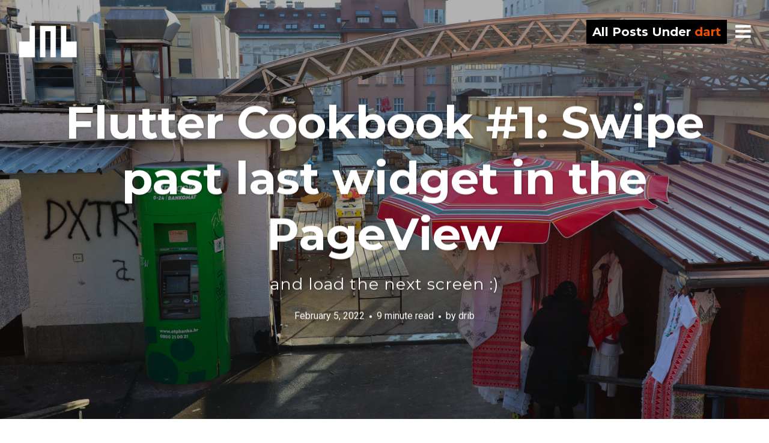

--- FILE ---
content_type: text/html; charset=UTF-8
request_url: https://drib.tech/tag/dart
body_size: 20477
content:
<!DOCTYPE html>
<html lang="en-US" prefix="og: http://ogp.me/ns#">
<head>
<meta charset="UTF-8">
<meta name="viewport" content="width=device-width, initial-scale=1, minimal-ui">
<link rel="profile" href="http://gmpg.org/xfn/11">
<link rel="pingback" href="https://drib.tech/xmlrpc.php">

<title>dart Archives - drib</title>

<!-- This site is optimized with the Yoast SEO plugin v5.1 - https://yoast.com/wordpress/plugins/seo/ -->
<link rel="canonical" href="https://drib.tech/tag/dart" />
<meta property="og:locale" content="en_US" />
<meta property="og:type" content="object" />
<meta property="og:title" content="dart Archives - drib" />
<meta property="og:url" content="https://drib.tech/tag/dart" />
<meta property="og:site_name" content="drib" />
<meta name="twitter:card" content="summary" />
<meta name="twitter:title" content="dart Archives - drib" />
<!-- / Yoast SEO plugin. -->

<link rel='dns-prefetch' href='//s0.wp.com' />
<link rel='dns-prefetch' href='//fonts.googleapis.com' />
<link rel='dns-prefetch' href='//s.w.org' />
<link rel="alternate" type="application/rss+xml" title="drib &raquo; Feed" href="https://drib.tech/feed" />
<link rel="alternate" type="application/rss+xml" title="drib &raquo; Comments Feed" href="https://drib.tech/comments/feed" />
<link rel="alternate" type="application/rss+xml" title="drib &raquo; dart Tag Feed" href="https://drib.tech/tag/dart/feed" />
		<script type="text/javascript">
			window._wpemojiSettings = {"baseUrl":"https:\/\/s.w.org\/images\/core\/emoji\/2.3\/72x72\/","ext":".png","svgUrl":"https:\/\/s.w.org\/images\/core\/emoji\/2.3\/svg\/","svgExt":".svg","source":{"concatemoji":"https:\/\/drib.tech\/wp-includes\/js\/wp-emoji-release.min.js?ver=4.8.6"}};
			!function(a,b,c){function d(a){var b,c,d,e,f=String.fromCharCode;if(!k||!k.fillText)return!1;switch(k.clearRect(0,0,j.width,j.height),k.textBaseline="top",k.font="600 32px Arial",a){case"flag":return k.fillText(f(55356,56826,55356,56819),0,0),b=j.toDataURL(),k.clearRect(0,0,j.width,j.height),k.fillText(f(55356,56826,8203,55356,56819),0,0),c=j.toDataURL(),b!==c&&(k.clearRect(0,0,j.width,j.height),k.fillText(f(55356,57332,56128,56423,56128,56418,56128,56421,56128,56430,56128,56423,56128,56447),0,0),b=j.toDataURL(),k.clearRect(0,0,j.width,j.height),k.fillText(f(55356,57332,8203,56128,56423,8203,56128,56418,8203,56128,56421,8203,56128,56430,8203,56128,56423,8203,56128,56447),0,0),c=j.toDataURL(),b!==c);case"emoji4":return k.fillText(f(55358,56794,8205,9794,65039),0,0),d=j.toDataURL(),k.clearRect(0,0,j.width,j.height),k.fillText(f(55358,56794,8203,9794,65039),0,0),e=j.toDataURL(),d!==e}return!1}function e(a){var c=b.createElement("script");c.src=a,c.defer=c.type="text/javascript",b.getElementsByTagName("head")[0].appendChild(c)}var f,g,h,i,j=b.createElement("canvas"),k=j.getContext&&j.getContext("2d");for(i=Array("flag","emoji4"),c.supports={everything:!0,everythingExceptFlag:!0},h=0;h<i.length;h++)c.supports[i[h]]=d(i[h]),c.supports.everything=c.supports.everything&&c.supports[i[h]],"flag"!==i[h]&&(c.supports.everythingExceptFlag=c.supports.everythingExceptFlag&&c.supports[i[h]]);c.supports.everythingExceptFlag=c.supports.everythingExceptFlag&&!c.supports.flag,c.DOMReady=!1,c.readyCallback=function(){c.DOMReady=!0},c.supports.everything||(g=function(){c.readyCallback()},b.addEventListener?(b.addEventListener("DOMContentLoaded",g,!1),a.addEventListener("load",g,!1)):(a.attachEvent("onload",g),b.attachEvent("onreadystatechange",function(){"complete"===b.readyState&&c.readyCallback()})),f=c.source||{},f.concatemoji?e(f.concatemoji):f.wpemoji&&f.twemoji&&(e(f.twemoji),e(f.wpemoji)))}(window,document,window._wpemojiSettings);
		</script>
		<style type="text/css">
img.wp-smiley,
img.emoji {
	display: inline !important;
	border: none !important;
	box-shadow: none !important;
	height: 1em !important;
	width: 1em !important;
	margin: 0 .07em !important;
	vertical-align: -0.1em !important;
	background: none !important;
	padding: 0 !important;
}
</style>
<link rel='stylesheet' id='simple-payments-css'  href='https://drib.tech/wp-content/plugins/jetpack/modules/simple-payments/simple-payments.css?ver=4.8.6' type='text/css' media='all' />
<link rel='stylesheet' id='crayon-css'  href='https://drib.tech/wp-content/plugins/crayon-syntax-highlighter/css/min/crayon.min.css?ver=_2.7.2_beta' type='text/css' media='all' />
<link rel='stylesheet' id='crayon-theme-drib-code-theme-css'  href='https://drib.tech/wp-content/uploads/crayon-syntax-highlighter/themes/drib-code-theme/drib-code-theme.css?ver=_2.7.2_beta' type='text/css' media='all' />
<link rel='stylesheet' id='font-awesome-css'  href='https://drib.tech/wp-content/plugins/stagtools/assets/css/font-awesome.min.css?ver=4.7.0' type='text/css' media='all' />
<link rel='stylesheet' id='stag-shortcode-styles-css'  href='https://drib.tech/wp-content/plugins/stagtools/assets/css/stag-shortcodes.css?ver=2.1.3' type='text/css' media='all' />
<link rel='stylesheet' id='magic-liquidizer-table-style-css'  href='https://drib.tech/wp-content/plugins/magic-liquidizer-responsive-table/idcss/ml-responsive-table.css?ver=2.0.0' type='text/css' media='all' />
<link rel='stylesheet' id='bb-tcs-editor-style-shared-css'  href='https://drib.tech/wp-content/themes/ink-child/editor-style-shared.css?ver=4.8.6' type='text/css' media='all' />
<link rel='stylesheet' id='open-sans-css'  href='https://fonts.googleapis.com/css?family=Open+Sans%3A300italic%2C400italic%2C600italic%2C300%2C400%2C600&#038;subset=latin%2Clatin-ext&#038;ver=4.8.6' type='text/css' media='all' />
<link rel='stylesheet' id='ink-parent-theme-css-css'  href='https://drib.tech/wp-content/themes/ink/style.css?ver=4.8.6' type='text/css' media='all' />
<link rel='stylesheet' id='stag-google-fonts-css'  href='//fonts.googleapis.com/css?family=Roboto%3Aregular%2Citalic%2C700%7CMontserrat%3Aregular%2Citalic%2C700&#038;subset=latin%2Clatin&#038;ver=2.2.1' type='text/css' media='all' />
<link rel='stylesheet' id='stag-style-css'  href='https://drib.tech/wp-content/themes/ink-child/style.css?ver=2.2.1' type='text/css' media='all' />
<link rel='stylesheet' id='jetpack_css-css'  href='https://drib.tech/wp-content/plugins/jetpack/css/jetpack.css?ver=5.2.1' type='text/css' media='all' />
<script type='text/javascript' src='https://drib.tech/wp-includes/js/jquery/jquery.js?ver=1.12.4'></script>
<script type='text/javascript' src='https://drib.tech/wp-includes/js/jquery/jquery-migrate.min.js?ver=1.4.1'></script>
<script type='text/javascript'>
/* <![CDATA[ */
var CrayonSyntaxSettings = {"version":"_2.7.2_beta","is_admin":"0","ajaxurl":"https:\/\/drib.tech\/wp-admin\/admin-ajax.php","prefix":"crayon-","setting":"crayon-setting","selected":"crayon-setting-selected","changed":"crayon-setting-changed","special":"crayon-setting-special","orig_value":"data-orig-value","debug":""};
var CrayonSyntaxStrings = {"copy":"Press %s to Copy, %s to Paste","minimize":"Click To Expand Code"};
/* ]]> */
</script>
<script type='text/javascript' src='https://drib.tech/wp-content/plugins/crayon-syntax-highlighter/js/min/crayon.min.js?ver=_2.7.2_beta'></script>
<script type='text/javascript' src='https://drib.tech/wp-content/plugins/magic-liquidizer-responsive-table/idjs/ml.responsive.table.min.js?ver=2.0.0'></script>
<script type='text/javascript' src='https://drib.tech/wp-content/plugins/jetpack/_inc/spin.js?ver=1.3'></script>
<script type='text/javascript' src='https://drib.tech/wp-content/plugins/jetpack/_inc/jquery.spin.js?ver=1.3'></script>
<link rel='https://api.w.org/' href='https://drib.tech/wp-json/' />
<link rel="EditURI" type="application/rsd+xml" title="RSD" href="https://drib.tech/xmlrpc.php?rsd" />
<link rel="wlwmanifest" type="application/wlwmanifest+xml" href="https://drib.tech/wp-includes/wlwmanifest.xml" /> 
<meta name="generator" content="WordPress 4.8.6" />
			<style type="text/css" media="screen">
				/**
				 * Plugin Name: Subtitles
				 * Plugin URI: http://wordpress.org/plugins/subtitles/
				 * Description: Easily add subtitles into your WordPress posts, pages, custom post types, and themes.
				 * Author: Professional Themes
				 * Author URI: https://professionalthemes.nyc/
				 * Version: 2.2.0
				 * License: GNU General Public License v2 or later
				 * License URI: http://www.gnu.org/licenses/gpl-2.0.html
				 */

				/**
				 * Be explicit about this styling only applying to spans,
				 * since that's the default markup that's returned by
				 * Subtitles. If a developer overrides the default subtitles
				 * markup with another element or class, we don't want to stomp
				 * on that.
				 *
				 * @since 1.0.0
				 */
				span.entry-subtitle {
					display: block; /* Put subtitles on their own line by default. */
					font-size: 0.53333333333333em; /* Sensible scaling. It's assumed that post titles will be wrapped in heading tags. */
				}
				/**
				 * If subtitles are shown in comment areas, we'll hide them by default.
				 *
				 * @since 1.0.5
				 */
				#comments .comments-title span.entry-subtitle {
					display: none;
				}
			</style>
<link rel='dns-prefetch' href='//v0.wordpress.com'>
<link rel='dns-prefetch' href='//widgets.wp.com'>
<link rel='dns-prefetch' href='//s0.wp.com'>
<link rel='dns-prefetch' href='//0.gravatar.com'>
<link rel='dns-prefetch' href='//1.gravatar.com'>
<link rel='dns-prefetch' href='//2.gravatar.com'>
<link rel='dns-prefetch' href='//i0.wp.com'>
<link rel='dns-prefetch' href='//i1.wp.com'>
<link rel='dns-prefetch' href='//i2.wp.com'>
<style type='text/css'>img#wpstats{display:none}</style><script>
  (function(i,s,o,g,r,a,m){i['GoogleAnalyticsObject']=r;i[r]=i[r]||function(){
  (i[r].q=i[r].q||[]).push(arguments)},i[r].l=1*new Date();a=s.createElement(o),
  m=s.getElementsByTagName(o)[0];a.async=1;a.src=g;m.parentNode.insertBefore(a,m)
  })(window,document,'script','https://www.google-analytics.com/analytics.js','ga');
  ga('create', 'UA-103632384-1', 'auto');
  ga('send', 'pageview');
</script>
<meta name="generator" content="Ink 2.2.1">
<meta name="generator" content="StagCustomizer 1.0">
	<style id="stag-custom-css" type="text/css">
		body,
		.site,
		hr:not(.stag-divider)::before,
		.stag-divider--plain::before {
			background-color: #ffffff;
		}
		body, .entry-subtitle,
		.rcp_level_description,
		.rcp_price,
		.rcp_level_duration ,
		.rcp_lost_password a {
			font-family: "Roboto";
		}
		.archive-header__title span,
		.ink-contact-form .stag-alert {
			color: #ee5000;
		}
		.accent-background,
		.stag-button.instagram-follow-link,
		button,
		.button,
		.locked-options .stag-button,
		input[type="reset"],
		input[type="submit"],
		input[type="button"],
		.hover-overlay .post-content-overlay button:hover {
			background-color: #ee5000;
		}
		a,
		.widget-area .widget .textwidget a:not(.stag-button),
		.site-nav .textwidget a:not(.stag-button),
		.ink-contact-form .stag-alert {
			border-color: #ee5000;
		}
		h1, h2, h3, h4, h5, h6, .button, .stag-button, input[type="submit"], input[type="reset"],
		.button-secondary, legend, .rcp_subscription_level_name, .post-navigation, .article-cover__arrow, .post-content-overlay,
		.entry-title .entry-title-primary, .page-links,
		.rcp_form label,
		label,
		.widget_recent_entries .post-date,
		span.entry-subtitle.entry-subtitle,
		.custom-header-description,
		#infinite-handle,
		table th,
		.premium-tag,
		.sticky-tag {
			font-family: "Montserrat";
		}
		.post-grid {
			border-color: #ffffff;
		}

		.custom-header-cover {
						background-color: #000;
			opacity: 0.2;
		}

		
				.site-description { display: none; }
			</style>
	<link rel="icon" href="https://i2.wp.com/drib.tech/wp-content/uploads/2017/08/cropped-drib_icon.png?fit=32%2C32&#038;ssl=1" sizes="32x32" />
<link rel="icon" href="https://i2.wp.com/drib.tech/wp-content/uploads/2017/08/cropped-drib_icon.png?fit=192%2C192&#038;ssl=1" sizes="192x192" />
<link rel="apple-touch-icon-precomposed" href="https://i2.wp.com/drib.tech/wp-content/uploads/2017/08/cropped-drib_icon.png?fit=180%2C180&#038;ssl=1" />
<meta name="msapplication-TileImage" content="https://i2.wp.com/drib.tech/wp-content/uploads/2017/08/cropped-drib_icon.png?fit=270%2C270&#038;ssl=1" />
</head>
<body class="archive tag tag-dart tag-88 chrome no-touch header-over sidebar-navigation stagtools" data-layout="1-2-1-2">

<nav class="site-nav" role="complementary">
	<div class="site-nav--scrollable-container">
		<i class="fa fa-times close-nav"></i>

				<nav id="site-navigation" class="navigation main-navigation site-nav__section" role="navigation">
			<h4 class="widgettitle">Menu</h4>
			<ul id="menu-main-menu" class="primary-menu"><li id="menu-item-346" class="menu-item menu-item-type-custom menu-item-object-custom menu-item-home menu-item-346"><a href="http://drib.tech">Home</a></li>
<li id="menu-item-495" class="menu-item menu-item-type-taxonomy menu-item-object-category menu-item-495"><a href="https://drib.tech/category/programming">Programming</a></li>
<li id="menu-item-496" class="menu-item menu-item-type-taxonomy menu-item-object-category menu-item-496"><a href="https://drib.tech/category/cycling">Cycling</a></li>
<li id="menu-item-364" class="menu-item menu-item-type-post_type menu-item-object-page menu-item-364"><a href="https://drib.tech/about">About</a></li>
<li id="menu-item-365" class="menu-item menu-item-type-post_type menu-item-object-page menu-item-365"><a href="https://drib.tech/contact">Contact</a></li>
</ul>		</nav><!-- #site-navigation -->
		
					<aside id="search-7" class="site-nav__section widget_search"><form role="search" method="get" class="search-form" action="https://drib.tech/">
	<label>
		<span class="screen-reader-text">Search for:</span>
		<input type="search" class="search-field" placeholder="Search &hellip;" value="" name="s" title="Search for:">
	</label>
	<button type="submit" class="search-submit"><i class="fa fa-search"></i></button>
</form>
</aside>			</div>
</nav>
<div class="site-nav-overlay"></div>

<div id="page" class="hfeed site">

	<div id="content" class="site-content">

		<header id="masthead" class="site-header">

			<div class="site-branding">
									<h1 class="site-title"><a href="https://drib.tech">drib</a></h1>
				
				<p class="site-description">programming, cycling, photography</p>
			</div>

						
			<a href="#" id="site-navigation-toggle" class="site-navigation-toggle"><i class="fa fa-navicon"></i></a>

			
<div class="archive-header">
	<h3 class="archive-header__title">
		<span class="term">All Posts Under <span>dart</span></span>
	</h3>
</div>

		</header><!-- #masthead -->

		
		
	<section id="primary" class="content-area">
		<main id="main" class="site-main">

		
						
				
<article id="post-999" class="post-999 post type-post status-publish format-standard has-post-thumbnail hentry category-programming tag-cookbook tag-dart tag-flutter tag-pageview tag-programming post-grid">
	
	<style type="text/css">
				.post-999 { background-color: #000000 !important; }
		
				.post-cover-999 { background-image: url(https://i2.wp.com/drib.tech/wp-content/uploads/2022/02/IMG_2739.jpg?fit=3000%2C2000&#038;ssl=1); opacity: 0.7; }
			</style>
<div class="post-cover post-cover-999 stag-image--none"></div>

	<div class="post-content">
		
		
<header class="entry-header">
	
	
	<h1 class="entry-title">
		<a href="https://drib.tech/programming/flutter-cookbook-1-swipe-past-last-widget-pageview" rel="bookmark">
		<span class="entry-title-primary">Flutter Cookbook #1: Swipe past last widget in the PageView</span> <span class="entry-subtitle">and load the next screen :)</span>				</a>
	</h1>
</header><!-- .entry-header -->

<footer class="entry-meta">
	<span class="posted-on"><a href="https://drib.tech/programming/flutter-cookbook-1-swipe-past-last-widget-pageview" title="4:47 pm" rel="bookmark"><time class="entry-date published" datetime="2022-02-05T16:47:33+00:00">February 5, 2022</time><time class="updated" datetime="2022-02-05T16:50:10+00:00">February 5, 2022</time></a></span><span class="reading-time">9 minute read</span><span class="byline">by <span class="author vcard"><a class="url fn n" href="https://drib.tech/author/damir-ribaric-75gmail-com">drib</a></span></span>	</footer><!-- .entry-meta -->



	</div>
</article>

			
		
		</main><!-- #main -->

		

	</section><!-- #primary -->

		<footer id="colophon" class="site-footer" role="contentinfo">
						<div class="footer-widget-container columns-2">
				<div class="inside">
					<div class="footer-widgets grid">
						<section id="footer-1" class="widget-area unit sidebar-footer-1 one-of-two active" role="complementary">
	<aside id="text-3" class="widget widget_text">			<div class="textwidget"><p><img style="float: left; padding: 8px 8px 8px 0px;" src="/wp-content/themes/ink-child/assets/img/logo_b.svg" width="120" height="65" alt="" /> Damir Ribaric (drib) professional and personal blog about programming, cycling and photography. <a href="/about">Learn more &#8230;</a></p>
</div>
		</aside></section>
<section id="footer-2" class="widget-area unit sidebar-footer-2 one-of-two active" role="complementary">
	<aside id="nav_menu-3" class="widget widget_nav_menu"><h3 class="widgettitle">Menu</h3><div class="menu-main-menu-container"><ul id="menu-main-menu-1" class="menu"><li class="menu-item menu-item-type-custom menu-item-object-custom menu-item-home menu-item-346"><a href="http://drib.tech">Home</a></li>
<li class="menu-item menu-item-type-taxonomy menu-item-object-category menu-item-495"><a href="https://drib.tech/category/programming">Programming</a></li>
<li class="menu-item menu-item-type-taxonomy menu-item-object-category menu-item-496"><a href="https://drib.tech/category/cycling">Cycling</a></li>
<li class="menu-item menu-item-type-post_type menu-item-object-page menu-item-364"><a href="https://drib.tech/about">About</a></li>
<li class="menu-item menu-item-type-post_type menu-item-object-page menu-item-365"><a href="https://drib.tech/contact">Contact</a></li>
</ul></div></aside><aside id="search-5" class="widget widget_search"><form role="search" method="get" class="search-form" action="https://drib.tech/">
	<label>
		<span class="screen-reader-text">Search for:</span>
		<input type="search" class="search-field" placeholder="Search &hellip;" value="" name="s" title="Search for:">
	</label>
	<button type="submit" class="search-submit"><i class="fa fa-search"></i></button>
</form>
</aside></section>
					</div>
				</div>
			</div>
			
									<div class="copyright">
				<div class="inside">

					<div class="grid">
						<div class="unit one-of-two site-info">
							Copyright © 2017 — drib.tech — Damir Ribarić						</div><!-- .site-info -->

												<div class="unit one-of-two">
													</div>
											</div>

				</div>
			</div><!-- .copyright -->
					</footer><!-- #colophon -->

	</div><!-- #content -->

</div><!-- #page -->


<script type='text/javascript'>
	//<![CDATA[
    jQuery(document).ready(function($) { 
    	$('html').MagicLiquidizerTable({ whichelement: 'table.magic', breakpoint: '780', table: '1' })
    })
	//]]>
</script> 	
<script type='text/javascript' src='https://drib.tech/wp-content/plugins/jetpack/modules/photon/photon.js?ver=20130122'></script>
<script type='text/javascript' src='https://s0.wp.com/wp-content/js/devicepx-jetpack.js?ver=202604'></script>
<script type='text/javascript'>
/* <![CDATA[ */
var StagFitvidsCustomSelectors = {"customSelector":"iframe[src*='www.viddler.com'],iframe[src*='money.cnn.com'],iframe[src*='www.educreations.com'],iframe[src*='\/\/blip.tv'],iframe[src*='\/\/embed.ted.com'],iframe[src*='\/\/www.hulu.com']"};
var postSettings = {"ajaxurl":"https:\/\/drib.tech\/wp-admin\/admin-ajax.php","nonce":"066c41cfc1","category":"","search":""};
/* ]]> */
</script>
<script type='text/javascript' src='https://drib.tech/wp-content/themes/ink/assets/js/jquery.custom.min.js?ver=2.2.1'></script>
<script type='text/javascript' src='https://drib.tech/wp-content/themes/ink/assets/js/plugins.js?ver=2.2.1'></script>
<script type='text/javascript' src='https://drib.tech/wp-includes/js/wp-embed.min.js?ver=4.8.6'></script>
<script type='text/javascript' src='https://stats.wp.com/e-202604.js' async defer></script>
<script type='text/javascript'>
	_stq = window._stq || [];
	_stq.push([ 'view', {v:'ext',j:'1:5.2.1',blog:'133759333',post:'0',tz:'0',srv:'drib.tech'} ]);
	_stq.push([ 'clickTrackerInit', '133759333', '0' ]);
</script>
</body>
</html>


--- FILE ---
content_type: text/css
request_url: https://drib.tech/wp-content/uploads/crayon-syntax-highlighter/themes/drib-code-theme/drib-code-theme.css?ver=_2.7.2_beta
body_size: 5071
content:
/*
Name: Drib Code Theme
Description: Version: 1.0
Author: Max McKinney
URL: maxmckinney.com
*/
.crayon-theme-drib-code-theme {
	border-width: 0px !important;
	text-shadow: none !important;
	background: #252C3B !important;
	border-color: #252C3B !important;
	border-style: solid !important;
}
.crayon-theme-drib-code-theme-inline {
	border-width: 1px !important;
	border-color: #ddd !important;
	background: #252C3B !important;
	border-style: solid !important;
}
.crayon-theme-drib-code-theme .crayon-table .crayon-nums {
	background: #333e53 !important;
	color: #888888 !important;
}
.crayon-theme-drib-code-theme *::selection {
	background: transparent !important;
}
.crayon-theme-drib-code-theme .crayon-code *::selection {
	background: #ddeeff !important;
	color: #316ba5 !important;
}
.crayon-theme-drib-code-theme .crayon-striped-line {
	background: #252C3B !important;
}
.crayon-theme-drib-code-theme .crayon-striped-num {
	background: #333e53 !important;
	color: #888888 !important;
}
.crayon-theme-drib-code-theme .crayon-marked-line {
	border-width: 0px !important;
	border-color: #f6efef !important;
	background: #353f54 !important;
}
.crayon-theme-drib-code-theme .crayon-marked-num {
	color: #888888 !important;
	background: #262d3f !important;
	border-width: 0px !important;
	border-color: #f9f9f9 !important;
}
.crayon-theme-drib-code-theme .crayon-marked-line.crayon-striped-line {
	background: #353f54 !important;
}
.crayon-theme-drib-code-theme .crayon-marked-num.crayon-striped-num {
	background: #262d3f !important;
	color: #888888 !important;
}
.crayon-theme-drib-code-theme .crayon-marked-line.crayon-top {
	border-top-style: solid !important;
}
.crayon-theme-drib-code-theme .crayon-marked-num.crayon-top {
	border-top-style: solid !important;
}
.crayon-theme-drib-code-theme .crayon-marked-line.crayon-bottom {
	border-bottom-style: solid !important;
}
.crayon-theme-drib-code-theme .crayon-marked-num.crayon-bottom {
	border-bottom-style: solid !important;
}
.crayon-theme-drib-code-theme .crayon-info {
	background: #717c94 !important;
	border-bottom-width: 1px !important;
	border-bottom-color: #323c51 !important;
	border-bottom-style: solid !important;
	color: #ffffff !important;
}
.crayon-theme-drib-code-theme .crayon-toolbar {
	background: #495671 !important;
	border-bottom-width: 10px !important;
	border-bottom-color: #323c51 !important;
	border-bottom-style: solid !important;
}
.crayon-theme-drib-code-theme .crayon-toolbar > div {
	float: left !important;
}
.crayon-theme-drib-code-theme .crayon-toolbar .crayon-tools {
	float: right !important;
}
.crayon-theme-drib-code-theme .crayon-title {
	color: #ffffff !important;
}
.crayon-theme-drib-code-theme .crayon-language {
	color: #999 !important;
}
.crayon-theme-drib-code-theme a.crayon-button {
	background-color: transparent !important;
}
.crayon-theme-drib-code-theme a.crayon-button:hover {
	background-color: #dddddd !important;
	color: #666;
}
.crayon-theme-drib-code-theme a.crayon-button.crayon-pressed:hover {
	background-color: #eeeeee !important;
	color: #666;
}
.crayon-theme-drib-code-theme a.crayon-button.crayon-pressed {
	background-color: #dddddd !important;
	color: #FFF;
}
.crayon-theme-drib-code-theme a.crayon-button.crayon-pressed:active {
	background-color: #dddddd !important;
	color: #FFF;
}
.crayon-theme-drib-code-theme a.crayon-button:active {
	background-color: #dddddd !important;
	color: #FFF;
}
.crayon-theme-drib-code-theme .crayon-pre .crayon-c {
	color: #aaaaaa !important;
}
.crayon-theme-drib-code-theme .crayon-pre .crayon-s {
	color: #c2885a !important;
}
.crayon-theme-drib-code-theme .crayon-pre .crayon-p {
	color: #ffffff !important;
}
.crayon-theme-drib-code-theme .crayon-pre .crayon-ta {
	color: #e91e1e !important;
}
.crayon-theme-drib-code-theme .crayon-pre .crayon-k {
	color: #90C56B !important;
}
.crayon-theme-drib-code-theme .crayon-pre .crayon-st {
	color: #90C56B !important;
	font-weight: bold !important;
}
.crayon-theme-drib-code-theme .crayon-pre .crayon-r {
	color: #90C56B !important;
}
.crayon-theme-drib-code-theme .crayon-pre .crayon-t {
	color: #BF616A !important;
}
.crayon-theme-drib-code-theme .crayon-pre .crayon-m {
	color: #90C56B !important;
}
.crayon-theme-drib-code-theme .crayon-pre .crayon-i {
	color: #ffffff !important;
}
.crayon-theme-drib-code-theme .crayon-pre .crayon-e {
	color: #90C56B !important;
}
.crayon-theme-drib-code-theme .crayon-pre .crayon-v {
	color: #ffffff !important;
}
.crayon-theme-drib-code-theme .crayon-pre .crayon-cn {
	color: #ffffff !important;
}
.crayon-theme-drib-code-theme .crayon-pre .crayon-o {
	color: #ffffff !important;
}
.crayon-theme-drib-code-theme .crayon-pre .crayon-sy {
	color: #ffffff !important;
}
.crayon-theme-drib-code-theme .crayon-pre .crayon-n {
	color: #ffffff !important;
	font-style: italic !important;
}
.crayon-theme-drib-code-theme .crayon-pre .crayon-f {
	color: #dfdfdf !important;
}
.crayon-theme-drib-code-theme .crayon-pre .crayon-h {
	color: #ffffff !important;
}
.crayon-theme-drib-code-theme .crayon-pre {
	color: #ffffff !important;
}


--- FILE ---
content_type: text/css
request_url: https://drib.tech/wp-content/themes/ink/style.css?ver=4.8.6
body_size: 108784
content:
/**
 * Theme Name: Ink
 * Theme URI: https://codestag.com/themes/ink
 * Author: Codestag
 * Author URI: https://codestag.com
 * Description: Ink is a WordPress theme with a minimalist design that lets your narrative take centre stage, so your content can shine. Uncluttered, straight-forward theme options, are inside the default WordPress live customizer, ensuring an experience with a native look and feel, and a great blog right out of the box.
 * Version: 2.2.1
 * License: GNU General Public License v2.0
 * License URI: http://www.gnu.org/licenses/gpl-2.0.html
 * Tags: custom-header, custom-colors, custom-menu, editor-style, fluid-layout, featured-images, sticky-post, theme-options, threaded-comments, footer-widgets, blog, entertainment, photography, translation-ready
 * Text Domain: stag
 */
/*---------------------------------------------------------
 Contents (_contents.scss)
-----------------------------------------------------------
1. Reset
2. Structure
3. Elements
4. Media and classes
5. Posts
6. Pages
7. Sidebar
8. Comments
9. Forms and buttons
10. Support
-------------------------------------------------------- */
/*---------------------------------------------------------
 1. Reset (_reset.scss)
-------------------------------------------------------- */
html, body, div, span, applet, object, iframe, h1, h2, h3, h4, h5, h6, p, blockquote, pre, a, abbr, acronym, address, big, cite, code, del, dfn, em, img, ins, kbd, q, s, samp, small, strike, strong, sub, sup, tt, var, b, u, i, center, dl, dt, dd, ol, ul, li, fieldset, form, label, legend, table, caption, tbody, tfoot, thead, tr, th, td, article, aside, canvas, details, embed, figure, figcaption, footer, header, hgroup, menu, nav, output, ruby, section, summary, time, mark, audio, video {
  margin: 0;
  padding: 0;
  border: 0;
  font-size: 100%;
  vertical-align: baseline;
}

main {
  display: block;
}

body {
  line-height: 1;
}

ol,
ul {
  list-style: none;
}

blockquote,
q {
  quotes: none;
}

blockquote:before,
blockquote:after {
  content: '';
  content: none;
}

table {
  border-collapse: collapse;
  border-spacing: 0;
}

html {
  font-size: 100%;
  -webkit-text-size-adjust: 100%;
  -ms-text-size-adjust: 100%;
}

a:focus {
  outline: none;
}

article,
aside,
details,
figcaption,
figure,
footer,
header,
hgroup,
nav,
section {
  display: block;
}

audio,
canvas,
video {
  display: inline-block;
  *display: inline;
  *zoom: 1;
}

audio:not([controls]) {
  display: none;
}

sub,
sup {
  line-height: 0;
  position: relative;
  vertical-align: baseline;
}

sup {
  top: -.5em;
}

sub {
  bottom: -.25em;
}

img {
  border: 0;
  -ms-interpolation-mode: bicubic;
}

button,
input,
select,
textarea {
  font-size: 100%;
  margin: 0;
  vertical-align: baseline;
  *vertical-align: middle;
}

button,
input {
  line-height: normal;
  *overflow: visible;
}

button::-moz-focus-inner,
input::-moz-focus-inner {
  border: 0;
  padding: 0;
}

button,
input[type="button"],
input[type="reset"],
input[type="submit"] {
  cursor: pointer;
  -webkit-appearance: button;
}

input[type="search"] {
  -webkit-appearance: textfield;
}

input[type="search"]:-webkit-search-decoration {
  -webkit-appearance: none;
}

textarea {
  overflow: auto;
  vertical-align: top;
}

.site-main, .textwidget,
.entry-content,
.page-content,
.comment-content, .related-posts, .post-navigation, .stag-custom-widget-area .stag-instagram ul, .contributors-list, .comment-list {
  zoom: 1;
}
.site-main:before, .textwidget:before,
.entry-content:before,
.page-content:before,
.comment-content:before, .related-posts:before, .post-navigation:before, .stag-custom-widget-area .stag-instagram ul:before, .contributors-list:before, .comment-list:before, .site-main:after, .textwidget:after,
.entry-content:after,
.page-content:after,
.comment-content:after, .related-posts:after, .post-navigation:after, .stag-custom-widget-area .stag-instagram ul:after, .contributors-list:after, .comment-list:after {
  display: table;
  content: "";
}
.site-main:after, .textwidget:after,
.entry-content:after,
.page-content:after,
.comment-content:after, .related-posts:after, .post-navigation:after, .stag-custom-widget-area .stag-instagram ul:after, .contributors-list:after, .comment-list:after {
  clear: both;
}

table, .entry-title {
  word-break: break-word;
  word-wrap: break-word;
}

.hover-overlay .post-content-overlay button, .post-content {
  position: relative;
  top: 50%;
  -moz-transform: translateY(-50%);
  -ms-transform: translateY(-50%);
  -webkit-transform: translateY(-50%);
  transform: translateY(-50%);
}

.inside, body[class*="page-id"]:not(.page-template-current-php) .entry-header, .stag-custom-widget-area .full-wrap .widgettitle,
.stag-custom-widget-area .widget:not(.full-wrap),
.stag-custom-widget-area .stag-instagram .widgettitle,
.stag-custom-widget-area .widget_text {
  max-width: 970px;
  margin-left: auto;
  margin-right: auto;
}
@media screen and (max-width: 970px) {
  .inside, body[class*="page-id"]:not(.page-template-current-php) .entry-header, .stag-custom-widget-area .full-wrap .widgettitle,
  .stag-custom-widget-area .widget:not(.full-wrap),
  .stag-custom-widget-area .stag-instagram .widgettitle,
  .stag-custom-widget-area .widget_text {
    padding-left: 20px;
    padding-right: 20px;
  }
}

.single .entry-meta,
.single .entry-footer,
.single .post-navigation,
.single .comments-area,
.page .entry-meta,
.page .entry-footer,
.page .post-navigation,
.page .comments-area, .page-content,
.entry-content, .page-header, .ink-contact-form {
  max-width: 970px;
  margin-left: auto;
  margin-right: auto;
}
@media screen and (max-width: 970px) {
  .single .entry-meta,
  .single .entry-footer,
  .single .post-navigation,
  .single .comments-area,
  .page .entry-meta,
  .page .entry-footer,
  .page .post-navigation,
  .page .comments-area, .page-content,
  .entry-content, .page-header, .ink-contact-form {
    padding-left: 20px;
    padding-right: 20px;
  }
}

.g,
.grid,
.gallery {
  margin-left: -3%;
  max-width: 105%;
}

.gallery-item,
.unit {
  display: inline-block;
  *display: inline;
  *zoom: 1;
  vertical-align: top;
  margin-left: 3%;
  margin-right: -.25em;
  /* Clearfix */
  overflow: hidden;
  *overflow: visible;
}

.gallery-columns-1 .gallery-item, .span-grid {
  width: 97%;
}

.gallery-columns-2 .gallery-item, .one-of-two {
  width: 47%;
}

.gallery-columns-3 .gallery-item, .one-of-three {
  width: 30.36%;
}

.two-of-three {
  width: 63.666666666%;
}

.gallery-columns-4 .gallery-item, .one-of-four {
  width: 22.05%;
}

.three-of-four {
  width: 72%;
}

.gallery-columns-5 .gallery-item, .one-of-five {
  width: 17.07%;
}

.two-of-five {
  width: 37%;
}

.three-of-five {
  width: 57%;
}

.four-of-five {
  width: 77%;
}

@media screen and (max-width: 650px) {
  .grid {
    margin-left: 0;
    max-width: none;
  }

  .unit {
    width: auto;
    margin-left: 0;
    display: block;
  }
}
/*
New Flex Grid
@since 2.2.0
 */
.Grid {
  display: -webkit-box;
  display: -webkit-flex;
  display: -ms-flexbox;
  display: flex;
  -webkit-flex-wrap: wrap;
  -ms-flex-wrap: wrap;
  flex-wrap: wrap;
  list-style: none;
  margin: 0;
  padding: 0;
}
.Grid.restricted-post {
  text-align: left;
  padding-bottom: 0;
}
@media screen and (min-width: 800px) {
  .Grid {
    min-height: 600px;
  }
}
@media screen and (min-width: 800px) {
  .Grid:first-of-type {
    position: relative;
  }
  .Grid:first-of-type > .Grid-cell {
    flex: 100%;
  }
  .Grid:first-of-type .Grid-content {
    width: 100%;
    max-width: 930px;
    position: relative;
    z-index: 2;
    margin: 0 auto;
    text-align: center;
    color: #fff;
  }
  .Grid:first-of-type .Grid-content a {
    color: inherit;
  }
  .Grid:first-of-type .Grid-content .premium-tag, .Grid:first-of-type .Grid-content .sticky-tag {
    border-color: #fff;
  }
  .Grid:first-of-type .Grid-align-center {
    width: 100%;
  }
  .Grid:first-of-type .Grid-background {
    position: absolute;
    z-index: 1;
    width: 100%;
    top: 0;
    bottom: 0;
    height: 100% !important;
  }
}

.Grid-background {
  position: relative;
}
.Grid-background__overlay {
  background-size: cover;
  background-position: center;
  position: absolute;
  top: 0;
  left: 0;
  right: 0;
  bottom: 0;
}

.Grid-content {
  padding: 75px;
}

@media screen and (max-width: 800px) {
  .Grid-background {
    width: 100%;
    height: auto;
  }

  .Grid-content {
    padding: 45px 30px;
  }
}
@media screen and (min-width: 800px) {
  .Grid-cell {
    -webkit-box-flex: 1;
    -webkit-flex: 1;
    -ms-flex: 1;
    flex: 1;
    display: -webkit-box;
    display: -webkit-flex;
    display: -ms-flexbox;
    display: flex;
    align-items: center;
  }

  .Grid-content {
    max-width: 50%;
  }

  [data-layout="seven"] .Grid-background {
    height: auto !important;
  }
  [data-layout="seven"] .Grid:nth-of-type(odd) {
    -webkit-flex-direction: row-reverse;
    flex-direction: row-reverse;
  }
}
[data-layout="seven"] article .button,
[data-layout="eight"] article .button,
[data-layout="nine"] article .button {
  margin-top: 25px;
}
[data-layout="seven"] article a:not(.button),
[data-layout="eight"] article a:not(.button),
[data-layout="nine"] article a:not(.button) {
  border: none;
}
[data-layout="seven"] article .entry-title,
[data-layout="eight"] article .entry-title,
[data-layout="nine"] article .entry-title {
  font-size: 55px;
  line-height: 1.2;
}
@media screen and (max-width: 500px) {
  [data-layout="seven"] article .entry-title,
  [data-layout="eight"] article .entry-title,
  [data-layout="nine"] article .entry-title {
    font-size: 40px;
  }
}
[data-layout="seven"] article span.entry-subtitle,
[data-layout="eight"] article span.entry-subtitle,
[data-layout="nine"] article span.entry-subtitle {
  margin: 15px 0 20px 0;
  font-size: 30px;
  max-width: none;
}
@media screen and (max-width: 500px) {
  [data-layout="seven"] article span.entry-subtitle,
  [data-layout="eight"] article span.entry-subtitle,
  [data-layout="nine"] article span.entry-subtitle {
    font-size: 22px;
  }
}

[data-layout="eight"] .grid-post:first-of-type {
  width: 100%;
  margin-right: 0;
}
@media screen and (min-width: 800px) {
  [data-layout="eight"] .grid-post {
    display: inline-block;
    width: 50%;
    vertical-align: top;
    margin-right: -.25em;
  }
}

[data-layout="eight"] .grid-post,
[data-layout="nine"] .grid-post {
  padding-bottom: 0;
  text-align: left;
}
[data-layout="eight"] .grid-cover,
[data-layout="nine"] .grid-cover {
  width: 100%;
  position: relative;
}
@media screen and (min-width: 800px) {
  [data-layout="eight"] .grid-cover,
  [data-layout="nine"] .grid-cover {
    min-height: 568px !important;
  }
}
[data-layout="eight"] .grid-cover-image,
[data-layout="nine"] .grid-cover-image {
  background-size: cover;
  background-position: center;
  position: absolute;
  top: 0;
  left: 0;
  right: 0;
  bottom: 0;
}
[data-layout="eight"] .grid-content,
[data-layout="nine"] .grid-content {
  padding: 75px;
  max-width: 930px;
  margin: 0 auto;
}
@media screen and (max-width: 799px) {
  [data-layout="eight"] .grid-content,
  [data-layout="nine"] .grid-content {
    padding: 45px 30px;
  }
}

[data-layout="seven"] .premium-tag, [data-layout="seven"] .sticky-tag,
[data-layout="eight"] .premium-tag,
[data-layout="eight"] .sticky-tag,
[data-layout="nine"] .premium-tag,
[data-layout="nine"] .sticky-tag {
  border-color: #333;
  margin: 0 10px 20px 0;
}

.grid-cover-image,
.Grid-background__overlay {
  transition: opacity 200ms;
}

.hover-overlay[data-layout="seven"] article:hover .Grid-background__overlay {
  opacity: .35;
}
.hover-overlay[data-layout="eight"] article:hover .grid-cover-image, .hover-overlay[data-layout="nine"] article:hover .grid-cover-image {
  opacity: .35;
}

/*---------------------------------------------------------
 2. Scaffolding (_scaffolding.scss)
-------------------------------------------------------- */
html {
  -webkit-font-smoothing: antialiased;
  -moz-osx-font-smoothing: grayscale;
  font-size: 93.75%;
  -moz-box-sizing: border-box;
  -webkit-box-sizing: border-box;
  box-sizing: border-box;
}
@media screen and (min-width: 600px) {
  html {
    font-size: 100%;
  }
}

*, *:before, *:after {
  -moz-box-sizing: inherit;
  -webkit-box-sizing: inherit;
  box-sizing: inherit;
}

body {
  font-family: "Helvetica Neue", Helvetica, Arial, sans-serif;
  color: #333;
  line-height: 1.55;
  background-color: #fefefe;
  text-rendering: optimizeLegibility;
}

a {
  color: #111;
  text-decoration: none;
  border-bottom: 2px solid #53B38C;
}
a:hover {
  color: #13171a;
}

/*---------------------------------------------------------
 Header (_scaffolding.scss)
-------------------------------------------------------- */
.site-header {
  position: absolute;
  top: 0;
  left: 0;
  right: 0;
  width: 100%;
  z-index: 21;
  overflow: hidden;
  color: #fff;
  padding: 30px;
}
.site-header a {
  color: inherit;
  border: 0;
}
.header-normal .site-header, .search-no-results .site-header {
  position: relative;
  color: #333;
}
.header-normal .site-header .archive-header, .search-no-results .site-header .archive-header {
  color: white;
}

.site-title {
  font-size: 50px;
  font-size: 3.125rem;
  margin: 0;
  line-height: 1;
}

.site-title,
.custom-logo {
  display: inline-block;
  vertical-align: middle;
}

.site-description {
  color: white;
  margin-top: 10px;
}
.header-normal .site-description {
  color: #333;
}
@media screen and (max-width: 650px) {
  .site-description {
    display: none;
  }
}

.site-branding {
  display: inline-block;
  vertical-align: top;
  padding: 13px 0;
}

.site-navigation-toggle {
  position: absolute;
  right: 30px;
  line-height: 1;
  font-size: 30px;
  font-size: 1.875rem;
  margin-top: -5px;
  top: 40px;
}

@media screen and (max-width: 800px) {
  .traditional-navigation .traditional-nav {
    display: none;
  }
}
.traditional-navigation .site-header {
  padding: 15px 30px;
  position: relative;
  color: #000;
  overflow: visible;
  min-height: 110px;
}
.traditional-navigation .site-description {
  color: inherit;
}

.traditional-nav {
  position: absolute;
  right: 80px;
  top: 40px;
  font-weight: bold;
  font-size: 19px;
  font-size: 1.1875rem;
}
.admin-bar .traditional-nav {
  top: 40px;
}
.traditional-nav ul ul li:hover > ul {
  right: 100%;
  top: 0;
}
.traditional-nav ul {
  list-style: none;
}
.traditional-nav ul ul {
  background: #000;
  float: right;
  position: absolute;
  z-index: 99999;
  top: 2em;
  left: -999em;
  text-align: left;
}
.traditional-nav ul ul a {
  color: #fff;
  margin: 0;
  display: block;
  width: 200px;
}
.traditional-nav ul ul li {
  position: relative;
  display: block;
  padding: 10px 15px;
  margin: 0;
}
.traditional-nav ul li.menu-item-has-children {
  padding-bottom: 10px;
}
.traditional-nav ul li:hover > ul {
  left: auto;
  right: 0;
}
.traditional-nav li {
  position: relative;
  display: inline-block;
  margin-left: 45px;
}

.header-over .site-header {
  pointer-events: none;
}
.header-over .site-branding, .header-over .site-navigation-toggle {
  pointer-events: all;
}

/*---------------------------------------------------------
 Navigation (_scaffolding.scss)
-------------------------------------------------------- */
.navigation {
  list-style: none;
}

.main-navigation {
  margin-bottom: 50px;
}
@media screen and (min-width: 800px) {
  .traditional-navigation .main-navigation {
    display: none;
  }
}

.site-nav {
  position: absolute;
  top: 0;
  right: 0;
  bottom: 0;
  outline: 0;
  background-color: #f9f9f9;
  max-width: 330px;
  -webkit-overflow-scrolling: touch;
  display: none;
}
.site-nav-transition .site-nav {
  display: block;
}
.site-nav--scrollable-container {
  opacity: 0;
  overflow: auto;
  padding: 30px;
  padding: 1.875rem;
  width: 330px;
  -webkit-overflow-scrolling: touch;
  height: 100%;
  position: relative;
}
.site-nav-transition .site-nav--scrollable-container {
  opacity: 1;
}
.site-nav__section {
  position: relative;
  padding: 30px 0;
  padding:  1.875rem 0;
}
.site-nav__section:last-of-type {
  border: none;
  padding-bottom: 0;
}
.site-nav__section:first-of-type {
  padding-top: 10px;
}
.admin-bar .site-nav__section:first-of-type {
  padding-top: 0;
}
.site-nav a {
  border: 0;
}
.site-nav .widgettitle {
  margin-bottom: 24px;
  margin-bottom: 1.5rem;
}
.site-nav .close-nav {
  position: absolute;
  top: 25px;
  right: 30px;
  font-size: 30px;
  cursor: pointer;
  z-index: 50;
  padding-top: 10px;
}
.admin-bar .site-nav .close-nav {
  padding-top: 0;
}
.admin-bar .site-nav {
  padding-top: 40px;
}
@media screen and (max-width: 780px) {
  .admin-bar .site-nav {
    padding-top: 56px;
  }
}

.site-nav-overlay {
  display: none;
  position: absolute;
  left: 0;
  top: 0;
  right: 0;
  bottom: 0;
  z-index: 600;
  cursor: e-resize;
}

.site-nav-drawer-open .site-nav-overlay,
.site-nav:focus ~ .site-nav-overlay {
  display: block;
  right: 330px;
  z-index: 900;
}

.site-nav-transition #page {
  left: 0;
  top: 0;
  position: fixed;
  overflow: hidden;
  width: 100%;
  height: 100%;
  z-index: 800;
}
.site-nav-drawer-open #page {
  -moz-transform: translate(-330px, 0, 0);
  -ms-transform: translate(-330px, 0, 0);
  -webkit-transform: translate(-330px, 0, 0);
  transform: translate(-330px, 0, 0);
  -moz-transform: translate3d(-330px, 0, 0);
  -ms-transform: translate3d(-330px, 0, 0);
  -webkit-transform: translate3d(-330px, 0, 0);
  transform: translate3d(-330px, 0, 0);
}
.admin-bar.site-nav-transition #page {
  top: auto;
}

.hide-drawer .site-nav,
.hide-drawer .site-navigation-toggle {
  display: none;
}

/*---------------------------------------------------------
 Content Area (_scaffolding.scss)
-------------------------------------------------------- */
.site-main {
  display: block;
}

/*---------------------------------------------------------
 Select (_scaffolding.scss)
-------------------------------------------------------- */
::-moz-selection {
  background-color: #f3f4f5;
  color: #13171a;
  text-shadow: none;
}

::-webkit-selection {
  background-color: #f3f4f5;
  color: #13171a;
  text-shadow: none;
}

::selection {
  background-color: #f3f4f5;
  color: #13171a;
  text-shadow: none;
}

img::selection {
  background-color: transparent;
}

img::-moz-selection {
  background-color: transparent;
}

/*---------------------------------------------------------
 Footer (_scaffolding.scss)
-------------------------------------------------------- */
body:not(.header-over) .site-footer,
.page-template-default .site-footer {
  margin-top: 50px;
  margin-top: 3.125rem;
}

.page-template-widgetized-php .site-footer {
  margin-top: 0 !important;
}
.page-template-widgetized-php .footer-widgets-container {
  border: none;
}

.site-footer {
  padding-top: 50px;
}
.single .site-footer {
  margin-top: 50px;
  margin-top: 3.125rem;
  border-top: 2px solid #000;
}

.stag-custom-widget-area + .site-footer {
  border-top: 2px solid #000;
  padding-top: 50px;
}

.footer-widgets-container {
  border-top: 2px solid #000;
  padding-bottom: 50px;
  padding-bottom: 3.125rem;
}
.footer-widgets-container .widget {
  margin-top: 50px;
  margin-top: 3.125rem;
}
.footer-widgets-container .widgettitle {
  margin-bottom: 50px;
  margin-bottom: 3.125rem;
}
.footer-widgets-container .entry-subtitle {
  display: none;
}

.copyright {
  border-top: 2px solid #000;
  padding: 30px 0;
  padding:  1.875rem 0;
  font-size: 13px;
  font-size: 0.8125rem;
}

.site {
  overflow: hidden;
  z-index: 100;
  -moz-transition: -moz-transform 250ms cubic-bezier(0.694, 0.0482, 0.335, 1);
  -o-transition: -o-transform 250ms cubic-bezier(0.694, 0.0482, 0.335, 1);
  -webkit-transition: -webkit-transform 250ms cubic-bezier(0.694, 0.0482, 0.335, 1);
  transition: transform 250ms cubic-bezier(0.694, 0.0482, 0.335, 1);
}

.footer-menu {
  list-style: none;
}
@media screen and (min-width: 650px) {
  .footer-menu {
    text-align: right;
  }
}
@media screen and (max-width: 649px) {
  .footer-menu {
    margin-top: 15px;
  }
}
.footer-menu li {
  display: inline-block;
}
.footer-menu li:first-child .divider {
  display: none;
}
.footer-menu a {
  color: #333;
  -moz-transition: color 150ms ease-in;
  -o-transition: color 150ms ease-in;
  -webkit-transition: color 150ms ease-in;
  transition: color 150ms ease-in;
}
.footer-menu .divider {
  display: inline-block;
  margin: 0 7px 0 4px;
}

/*---------------------------------------------------------
 Blog Layouts (_scaffolding.scss)
-------------------------------------------------------- */
.post-grid {
  height: 450px;
  position: relative;
  border-bottom: 2px solid;
}
@media screen and (min-width: 650px) {
  [data-layout="1-2-1-2"] .post-grid {
    display: inline-block;
    vertical-align: top;
    width: 50%;
    float: left;
  }
}
[data-layout="1-2-1-2"] .post-grid:nth-of-type(3n+1) {
  width: 100%;
}
@media screen and (min-width: 650px) {
  [data-layout="1-2-1-2"] .post-grid:nth-of-type(3n+1) {
    height: 700px;
  }
  [data-layout="1-2-1-2"] .post-grid:nth-of-type(3n+1) .entry-title {
    font-size: 75px;
    font-size: 4.6875rem;
    margin-bottom: 20px;
    margin-bottom: 1.25rem;
    line-height: 1.2;
  }
  [data-layout="1-2-1-2"] .post-grid:nth-of-type(3n+1) .entry-subtitle {
    font-size: 27px;
    font-size: 1.6875rem;
    margin: 20px auto;
  }
  [data-layout="1-2-1-2"] .post-grid:nth-of-type(3n+1) .entry-subtitle::after {
    top: 30px;
  }
}
@media screen and (min-width: 650px) {
  [data-layout="1-2-1-2"] .post-grid:nth-of-type(3n+2) {
    border-right: 1px solid;
  }
  [data-layout="1-2-1-2"] .post-grid:nth-of-type(3n+3) {
    border-left: 1px solid;
  }
}
[data-layout="1-2-1-2"] .post-grid .entry-subtitle {
  font-size: 20px;
  font-size: 1.25rem;
  margin: 20px auto;
}
[data-layout="1-2-1-2"] .post-grid .entry-subtitle::after {
  top: 20px;
}
@media screen and (min-width: 650px) {
  [data-layout="2-2-2-2"] .post-grid {
    display: inline-block;
    vertical-align: top;
    width: 50%;
    float: left;
  }
}
@media screen and (min-width: 650px) {
  [data-layout="2-2-2-2"] .post-grid:nth-of-type(odd) {
    border-right: 1px solid;
  }
  [data-layout="2-2-2-2"] .post-grid:nth-of-type(even) {
    border-left: 1px solid;
  }
}
[data-layout="2-2-2-2"] .post-grid .entry-subtitle {
  font-size: 20px;
  font-size: 1.25rem;
  margin: 20px auto;
}
[data-layout="2-2-2-2"] .post-grid .entry-subtitle::after {
  top: 20px;
}
@media screen and (min-width: 800px) {
  [data-layout="3-3-3-3"] .post-grid {
    display: inline-block;
    vertical-align: top;
    width: 33.33333%;
    float: left;
    border-right: 2px solid;
  }
}
@media screen and (min-width: 800px) {
  [data-layout="3-3-3-3"] .post-grid:nth-of-type(3n+3) {
    border-right: none;
  }
}
[data-layout="3-3-3-3"] .post-grid .entry-subtitle {
  font-size: 20px;
  font-size: 1.25rem;
  margin: 20px auto;
}
[data-layout="3-3-3-3"] .post-grid .entry-subtitle::after {
  top: 20px;
}
@media screen and (min-width: 800px) {
  [data-layout="3-7-7-3"] .post-grid {
    display: inline-block;
    vertical-align: top;
    width: 33.33333%;
    float: left;
  }
  [data-layout="3-7-7-3"] .post-grid:not(:nth-of-type(4n + 1)):not(:nth-of-type(4n + 4)) {
    width: 66.66667%;
  }
  [data-layout="3-7-7-3"] .post-grid:nth-of-type(odd) {
    border-right: 2px solid;
  }
}
[data-layout="3-7-7-3"] .post-grid .entry-subtitle {
  font-size: 20px;
  font-size: 1.25rem;
  margin: 20px auto;
}
[data-layout="3-7-7-3"] .post-grid .entry-subtitle::after {
  top: 20px;
}
@media screen and (min-width: 650px) {
  [data-layout="1-1-1-1"] .post-grid {
    height: 700px;
  }
  [data-layout="1-1-1-1"] .post-grid .entry-title {
    font-size: 75px;
    font-size: 4.6875rem;
    margin-bottom: 20px;
    line-height: 1.2;
  }
}
@media screen and (max-width: 650px) {
  [data-layout="1-1-1-1"] .post-grid .entry-subtitle {
    margin: 20px auto;
  }
  [data-layout="1-1-1-1"] .post-grid .entry-subtitle::after {
    top: 20px;
  }
}
[data-layout="1-1-1-1"] .post-grid .entry-subtitle {
  margin: 20px auto;
}
[data-layout="1-1-1-1"] .post-grid .entry-subtitle::after {
  top: 20px;
}
@media screen and (min-width: 650px) {
  [data-layout="1-2-2-2"] .post-grid {
    display: inline-block;
    vertical-align: top;
    width: 50%;
    float: left;
  }
}
[data-layout="1-2-2-2"] .post-grid:first-of-type {
  width: 100%;
  border-left: none !important;
}
@media screen and (min-width: 650px) {
  [data-layout="1-2-2-2"] .post-grid:first-of-type {
    height: 700px;
  }
  [data-layout="1-2-2-2"] .post-grid:first-of-type .entry-title {
    font-size: 75px;
    font-size: 4.6875rem;
    margin-bottom: 20px;
    margin-bottom: 1.25rem;
    line-height: 1.2;
  }
}
[data-layout="1-2-2-2"] .post-grid:first-of-type .entry-subtitle {
  font-size: 20px;
  font-size: 1.25rem;
  margin: 20px auto;
}
[data-layout="1-2-2-2"] .post-grid:first-of-type .entry-subtitle::after {
  top: 30px;
}
@media screen and (min-width: 650px) {
  [data-layout="1-2-2-2"] .post-grid:first-of-type .entry-subtitle {
    font-size: 27px;
    font-size: 1.6875rem;
  }
}
@media screen and (min-width: 650px) {
  [data-layout="1-2-2-2"] .post-grid:nth-of-type(odd) {
    border-left: 1px solid;
  }
  [data-layout="1-2-2-2"] .post-grid:nth-of-type(even) {
    border-right: 1px solid;
  }
}
[data-layout="1-2-2-2"] .post-grid .entry-subtitle {
  font-size: 20px;
  font-size: 1.25rem;
  margin: 20px auto;
}
[data-layout="1-2-2-2"] .post-grid .entry-subtitle::after {
  top: 20px;
}
@media screen and (max-width: 600px) {
  .post-grid .entry-title {
    line-height: 30px;
    margin-bottom: 15px;
  }
  .post-grid .entry-meta {
    line-height: 20px;
  }
  .post-grid .entry-subtitle {
    font-size: 20px;
    font-size: 1.25rem;
    margin: 20px auto;
  }
}

span.entry-subtitle.entry-subtitle {
  display: block;
  font-weight: normal;
  max-width: 500px;
  font-size: 27px;
  font-size: 1.6875rem;
  margin: 30px auto 30px;
  letter-spacing: 1px;
  line-height: 1.25;
}
@media screen and (max-width: 600px) {
  span.entry-subtitle.entry-subtitle {
    font-size: 20px;
    font-size: 1.25rem;
  }
}

.alignnone {
  max-width: 100%;
  position: relative;
}
.alignnone .wp-caption-text {
  position: absolute;
  background: #fff;
  background: rgba(255, 255, 255, 0.85);
  font-size: .9em;
  top: 30px;
  left: 30px;
  color: #000;
  padding: 15px 15px;
  padding:  0.9375rem 0.9375rem;
}

/*---------------------------------------------------------
 3. Elements (_elements.scss)
-------------------------------------------------------- */
h1 {
  font-size: 30px;
  font-size: 1.875rem;
}

h2 {
  font-size: 27px;
  font-size: 1.6875rem;
}

h3 {
  font-size: 23px;
  font-size: 1.4375rem;
}

h4 {
  font-size: 20px;
  font-size: 1.25rem;
}

h5 {
  font-size: 17px;
  font-size: 1.0625rem;
}

h6 {
  font-size: 14px;
  font-size: 0.875rem;
}

h1,
h2,
h3,
h4,
h5,
h6,
.button,
.stag-button,
input[type="submit"],
input[type="reset"],
.button-secondary {
  font-weight: normal;
  font-weight: 700;
}

blockquote {
  clear: both;
  color: #bdbdbd;
}
@media screen and (min-width: 600px) {
  blockquote {
    padding-left: 100px;
    padding-left: 6.25rem;
  }
}
@media screen and (max-width: 599px) {
  blockquote {
    padding-left: 40px;
    padding-left: 2.5rem;
  }
}
blockquote p {
  font-size: 20px;
  font-size: 1.25rem;
}
@media screen and (min-width: 800px) {
  blockquote p {
    font-size: 24px;
    font-size: 1.5rem;
  }
}
blockquote cite {
  color: #b1b7ba;
  margin-bottom: 20px;
  margin-bottom: 1.25rem;
  font-size: 17px;
  font-size: 1.0625rem;
}

q:before {
  content: "\201C";
}
q:after {
  content: "\201D";
}

tt,
kbd,
pre,
code,
samp {
  font-family: "Andale Mono", AndaleMono, Consolas, Monaco, monospace;
  color: #859093;
  border: 1px solid #f3f4f5;
  padding: 1px 3px;
  padding:  0.0625rem 0.1875rem;
  word-spacing: -1px;
  word-spacing: -0.0625rem;
  -moz-border-radius: 5px;
  -webkit-border-radius: 5px;
  border-radius: 5px;
}

pre {
  overflow: auto;
  white-space: pre-wrap;
  padding: 20px;
  padding: 1.25rem;
  margin-bottom: 20px;
  margin-bottom: 1.25rem;
}

del,
strike {
  color: #b1b7ba;
}

abbr,
acronym,
dfn {
  cursor: help;
  border-bottom: 1px solid #f3f4f5;
}
a abbr, a
acronym, a
dfn {
  border-bottom: 0;
}

details summary {
  font-weight: 700;
  margin-bottom: 20px;
  margin-bottom: 1.25rem;
}
details :focus {
  outline: none;
}

mark {
  background-color: #fff9c0;
}

ins {
  text-decoration: none;
}

small {
  font-size: .75em;
}

big {
  font-size: 1.25em;
}

sub,
sup {
  font-size: 75%;
}
@media screen and (min-width: 800px) {
  sub,
  sup {
    font-size: 68.75%;
  }
}

address {
  font-style: normal;
  font-weight: 700;
}

hr:not(.stag-divider),
.stag-divider--plain {
  height: 1px;
  border: 1px solid #333;
  max-width: 370px;
  margin: 50px auto;
  position: relative;
}
hr:not(.stag-divider)::before,
.stag-divider--plain::before {
  content: "\f097";
  font-family: "FontAwesome";
  position: absolute;
  top: 50%;
  width: 70px;
  left: 50%;
  right: 50%;
  margin-left: -35px;
  text-align: center;
  -moz-transform: translateY(-50%);
  -ms-transform: translateY(-50%);
  -webkit-transform: translateY(-50%);
  transform: translateY(-50%);
}

/*---------------------------------------------------------
 Definition lists (_elements.scss)
-------------------------------------------------------- */
dl dt {
  margin-bottom: 0;
}
dl dd {
  margin-left: 40px;
  margin-left: 2.5rem;
}

/*---------------------------------------------------------
 Tables (_elements.scss)
-------------------------------------------------------- */
table {
  width: 100%;
  border: none;
  margin-bottom: 70px;
  text-align: left;
  font-size: 14px;
  font-size: 0.875rem;
}
table caption {
  margin-bottom: 20px;
  margin-bottom: 1.25rem;
}
table th,
table td {
  border: none;
  padding: 15px 0;
  border-bottom: 2px solid #E6E4E4;
}
table th[valign="top"],
table td[valign="top"] {
  vertical-align: top;
}
table th[valign="bottom"],
table td[valign="bottom"] {
  vertical-align: bottom;
}
table a {
  display: inline-block;
  margin-bottom: 5px;
}
table tr:first-child th {
  padding-bottom: 25px;
}
table tr th {
  text-align: left;
  text-transform: uppercase;
  letter-spacing: 3px;
  font-size: 13px;
  padding: 15px 15px 15px 0;
}
table tr td {
  font-size: 18px;
  line-height: 1.6;
}
table tr th:first-child,
table tr td:first-child {
  text-align: left;
  padding-left: 0;
}
table tr th:last-child,
table tr td:last-child {
  text-align: right;
  padding-right: 0;
}

.button-secondary {
  background: transparent;
  display: inline-block;
  color: #333;
  border: 2px solid #333;
  line-height: 1;
  padding: 14px 20px;
  padding:  0.875rem 1.25rem;
}

.block-button,
#infinite-handle {
  max-width: 970px;
  margin: 50px auto;
  background: #f6f6f6;
  letter-spacing: 3px;
  color: #494949;
  padding: 10px;
  text-align: center;
  cursor: pointer;
  -moz-transition: all 200ms;
  -o-transition: all 200ms;
  -webkit-transition: all 200ms;
  transition: all 200ms;
}
.block-button span,
#infinite-handle span {
  background: transparent;
  color: #000;
  padding: 0;
  display: block;
  font-size: 18px;
  font-size: 1.125rem;
}
.block-button a,
#infinite-handle a {
  color: inherit;
}
.block-button:hover,
#infinite-handle:hover {
  background: #000;
  color: white;
}
.block-button:hover span,
#infinite-handle:hover span {
  color: inherit;
}
@media screen and (max-width: 971px) {
  .block-button,
  #infinite-handle {
    margin-left: 20px;
    margin-right: 20px;
  }
}

#infinite-handle {
  padding: 0;
}
#infinite-handle a {
  display: block;
  padding: 25px;
  line-height: 1;
  border: 0;
}

.infinite-loader {
  margin: 50px auto;
}
.infinite-loader .spinner {
  margin: 0 auto;
  left: 0 !important;
}

.stag-button--stroke {
  border-width: 2px;
  color: inherit;
}

.sticky,
.gallery-caption,
.bypostauthor {
  color: inherit;
}

/*---------------------------------------------------------
 4. Patterns (_patterns.scss)
-------------------------------------------------------- */
img {
  max-width: 100%;
  height: auto;
  vertical-align: middle;
}
img.size-full, img.size-large, img.wp-post-image {
  height: auto;
}
img[class*="align"], img[class*="wp-image-"], img[class*="attachment-"] {
  height: auto;
}
img.alignleft, img.alignright, img.aligncenter {
  margin-bottom: 20px;
  margin-bottom: 1.25rem;
}
img.wp-smiley {
  margin: 0;
  padding: 0;
  background: 0;
}

/*---------------------------------------------------------
 Captions (_patterns.scss)
-------------------------------------------------------- */
.wp-caption {
  max-width: 100%;
  font-size: 16px;
  font-size: 1rem;
  margin: 60px;
  margin: 3.75rem;
}
@media screen and (min-width: 650px) {
  .wp-caption.alignleft {
    margin-left: 20px !important;
  }
  .wp-caption.alignright {
    margin-right: 20px !important;
  }
}

.wp-caption-text,
.wp-caption-dd {
  color: #545c5e;
  line-height: 1.4;
  margin-top: 5px;
  margin-top: 0.3125rem;
}

/*---------------------------------------------------------
 Media (_patterns.scss)
-------------------------------------------------------- */
embed,
object,
video,
iframe {
  max-width: 100%;
}

.fluid-width-video-wrapper {
  width: auto !important;
}

/*---------------------------------------------------------
 General (_patterns.scss)
-------------------------------------------------------- */
.clear {
  clear: both;
}

.alignleft {
  float: left;
}

.alignright {
  float: right;
}

.aligncenter {
  clear: both;
  display: block;
  margin-left: auto;
  margin-right: auto;
}

.hide, .updated {
  display: none;
  visibility: hidden;
}

.hidden {
  visibility: hidden;
}

.visuallyhidden, .screen-reader-text {
  border: 0;
  clip: rect(0 0 0 0);
  height: 1px;
  margin: -1px;
  overflow: hidden;
  padding: 0;
  position: absolute;
  width: 1px;
}

.noborder {
  border: none;
}

div .alignleft {
  text-align: left;
  margin-right: 20px;
  margin-right: 1.25rem;
}
div .alignright {
  text-align: right;
  margin-left: 20px;
  margin-left: 1.25rem;
}
div .aligncenter {
  text-align: center;
}

.size-auto,
.size-full,
.size-large,
.size-medium,
.size-thumbnail {
  max-width: 100%;
  height: auto;
}

.gallery {
  margin-top: 50px;
  margin-top: 3.125rem;
  margin-bottom: 50px;
  margin-bottom: 3.125rem;
}

.gallery-item {
  margin-bottom: 25px;
  margin-bottom: 1.5625rem;
}
.gallery-columns-1 .gallery-item {
  text-align: center;
}

.wp-caption-text {
  font-size: 15px;
}

/*---------------------------------------------------------
 Shortcodes (_patterns.scss)
-------------------------------------------------------- */
.stag-button--normal.stag-button--grey {
  background: #979797;
  color: #fff !important;
}

.stag-button--stroke.stag-button--grey {
  background: transparent;
  color: #979797;
  border: 2px solid #979797 !important;
}
.stag-button--stroke.stag-button--grey:hover {
  background: #979797;
}

.stag-button--normal.stag-button--green {
  background: #99bb6d;
  color: #fff !important;
}

.stag-button--stroke.stag-button--green {
  background: transparent;
  color: #99bb6d;
  border: 2px solid #99bb6d !important;
}
.stag-button--stroke.stag-button--green:hover {
  background: #99bb6d;
}

.stag-button--normal.stag-button--light-blue {
  background: #66b6d9;
  color: #fff !important;
}

.stag-button--stroke.stag-button--light-blue {
  background: transparent;
  color: #66b6d9;
  border: 2px solid #66b6d9 !important;
}
.stag-button--stroke.stag-button--light-blue:hover {
  background: #66b6d9;
}

.stag-button--normal.stag-button--red {
  background: #d15858;
  color: #fff !important;
}

.stag-button--stroke.stag-button--red {
  background: transparent;
  color: #d15858;
  border: 2px solid #d15858 !important;
}
.stag-button--stroke.stag-button--red:hover {
  background: #d15858;
}

.stag-button--normal.stag-button--orange {
  background: #f6a443;
  color: #fff !important;
}

.stag-button--stroke.stag-button--orange {
  background: transparent;
  color: #f6a443;
  border: 2px solid #f6a443 !important;
}
.stag-button--stroke.stag-button--orange:hover {
  background: #f6a443;
}

.stag-button--normal.stag-button--purple {
  background: #9270b4;
  color: #fff !important;
}

.stag-button--stroke.stag-button--purple {
  background: transparent;
  color: #9270b4;
  border: 2px solid #9270b4 !important;
}
.stag-button--stroke.stag-button--purple:hover {
  background: #9270b4;
}

.stag-button--normal.stag-button--blue {
  background: #1a92ca;
  color: #fff !important;
}

.stag-button--stroke.stag-button--blue {
  background: transparent;
  color: #1a92ca;
  border: 2px solid #1a92ca !important;
}
.stag-button--stroke.stag-button--blue:hover {
  background: #1a92ca;
}

.stag-button--normal.stag-button--black {
  background: #000;
  color: #fff !important;
}

.stag-button--stroke.stag-button--black {
  background: transparent;
  color: #000;
  border: 2px solid #000 !important;
}
.stag-button--stroke.stag-button--black:hover {
  background: #000;
}

.stag-button {
  -moz-transition-duration: 200ms;
  -o-transition-duration: 200ms;
  -webkit-transition-duration: 200ms;
  transition-duration: 200ms;
}

.stag-alert--white {
  background: #f5f5f5;
}

.stag-alert--yellow {
  background: #f0ad2c;
}

.stag-alert--blue {
  background: #66b6d9;
}

.stag-alert--grey {
  background: #979797;
}

.stag-alert--red {
  background: #d15858;
}

.stag-alert--green {
  background: #99bb6d;
}

.stag-tabs--normal .stag-nav a,
.stag-toggle--normal .stag-toggle-title {
  background: #000;
}

.stag-tabs--stroke .stag-nav a,
.stag-toggle--stroke .stag-toggle-title {
  border-color: #d8d4ca;
  color: #5d5454;
}

.stag-tabs--stroke .stag-tab {
  border-color: #d8d4ca;
}

.stag-button--stroke.stag-button--white:hover {
  background: black;
  color: white;
}

.stag-nav {
  margin: 0 !important;
}

.stag-section {
  margin: 50px 0;
  margin:  3.125rem 0;
}

/*---------------------------------------------------------
 5. Posts (_posts.scss)
-------------------------------------------------------- */
.post-grid {
  text-align: center;
  position: relative;
  background-color: #000;
  color: #fff;
  overflow: hidden;
  -moz-transform: translate3d(0, 0, 0);
  -ms-transform: translate3d(0, 0, 0);
  -webkit-transform: translate3d(0, 0, 0);
  transform: translate3d(0, 0, 0);
  -webkit-tap-highlight-color: transparent;
}
.post-grid a {
  color: #fff;
  border: 0;
  line-height: 1.25;
}

.hover-overlay .post-grid {
  position: relative;
}
.hover-overlay .post-grid .post-content,
.hover-overlay .post-grid .post-content-overlay,
.hover-overlay .post-grid .entry-header,
.hover-overlay .post-grid .entry-meta,
.hover-overlay .post-grid .entry-categories,
.hover-overlay .post-grid .post-excerpt {
  -moz-transition: all 200ms;
  -o-transition: all 200ms;
  -webkit-transition: all 200ms;
  transition: all 200ms;
}
.hover-overlay .post-content-overlay {
  position: absolute;
  z-index: 1100;
  opacity: 0;
  display: block;
  cursor: pointer;
  top: 0;
  left: 0;
  right: 0;
  bottom: 0;
  width: 100%;
  height: 100%;
}
.hover-overlay .post-content-overlay button {
  color: #fff;
  border-color: currentColor;
}
.hover-overlay .post-content-overlay button:hover {
  background: #53B38C;
}
.hover-overlay.no-touch .post-content:hover .post-content-overlay {
  opacity: 1;
}
.hover-overlay.no-touch .post-content:hover:after {
  opacity: 1;
  margin-left: 0;
}
.hover-overlay.no-touch .post-content:hover .entry-header,
.hover-overlay.no-touch .post-content:hover .entry-meta,
.hover-overlay.no-touch .post-content:hover .entry-categories,
.hover-overlay.no-touch .post-content:hover .post-excerpt {
  opacity: 0;
}
.hover-overlay.no-touch .post-content:hover .entry-header a,
.hover-overlay.no-touch .post-content:hover .entry-meta a,
.hover-overlay.no-touch .post-content:hover .entry-categories a,
.hover-overlay.no-touch .post-content:hover .post-excerpt a {
  pointer-events: none;
}

.post-grid.post-grid {
  padding-bottom: 0;
}

.post-content {
  padding-left: 50px;
  padding-right: 50px;
  padding-top: 10px;
  padding-bottom: 10px;
  z-index: 1002;
  -moz-backface-visibility: hidden;
  -webkit-backface-visibility: hidden;
  backface-visibility: hidden;
  display: inline-block;
}
.post-content .entry-title a {
  display: block;
  border: 0;
}
.post-content .entry-header {
  margin-bottom: 20px;
}

.post-excerpt {
  margin-top: 20px;
  margin-top: 1.25rem;
  line-height: 1.8;
  max-height: 195px;
  overflow: hidden;
}

.run-in,
.stag-intro-text {
  font-size: 25px;
  font-size: 1.5625rem;
  line-height: 1.7;
  margin-top: 0;
  margin-bottom: 80px;
  margin-bottom: 5rem;
}

.post-cover-link {
  position: absolute;
  width: 100%;
  height: 100%;
  top: 0;
  right: 0;
  bottom: 0;
  left: 0;
  z-index: 1001;
  -moz-backface-visibility: hidden;
  -webkit-backface-visibility: hidden;
  backface-visibility: hidden;
}

.textwidget,
.entry-content,
.page-content,
.comment-content {
  line-height: 1.8;
  word-break: break-word;
  font-size: 20px;
  font-size: 1.25rem;
}
.textwidget p, .textwidget ul, .textwidget dl, .textwidget table, .textwidget blockquote,
.entry-content p,
.entry-content ul,
.entry-content dl,
.entry-content table,
.entry-content blockquote,
.page-content p,
.page-content ul,
.page-content dl,
.page-content table,
.page-content blockquote,
.comment-content p,
.comment-content ul,
.comment-content dl,
.comment-content table,
.comment-content blockquote {
  margin-bottom: 60px;
  margin-bottom: 3.75rem;
}
.textwidget h1,
.entry-content h1,
.page-content h1,
.comment-content h1 {
  margin-bottom: 30px;
  margin-bottom: 1.875rem;
}
.textwidget h2,
.entry-content h2,
.page-content h2,
.comment-content h2 {
  margin-bottom: 25px;
  margin-bottom: 1.5625rem;
}
.textwidget h3,
.entry-content h3,
.page-content h3,
.comment-content h3 {
  margin-bottom: 22px;
  margin-bottom: 1.375rem;
}
.textwidget h4,
.entry-content h4,
.page-content h4,
.comment-content h4 {
  margin-bottom: 18px;
  margin-bottom: 1.125rem;
}
.textwidget h5,
.entry-content h5,
.page-content h5,
.comment-content h5 {
  margin-bottom: 15px;
  margin-bottom: 0.9375rem;
  font-weight: normal;
}
.textwidget h6,
.entry-content h6,
.page-content h6,
.comment-content h6 {
  margin-bottom: 15px;
  margin-bottom: 0.9375rem;
  font-weight: normal;
}
.textwidget ul,
.entry-content ul,
.page-content ul,
.comment-content ul {
  list-style: disc;
}
.textwidget ol,
.entry-content ol,
.page-content ol,
.comment-content ol {
  list-style: decimal;
}
.textwidget ul, .textwidget ol,
.entry-content ul,
.entry-content ol,
.page-content ul,
.page-content ol,
.comment-content ul,
.comment-content ol {
  list-style-position: inside;
}
.textwidget ul ul, .textwidget ul ol, .textwidget ol ul, .textwidget ol ol,
.entry-content ul ul,
.entry-content ul ol,
.entry-content ol ul,
.entry-content ol ol,
.page-content ul ul,
.page-content ul ol,
.page-content ol ul,
.page-content ol ol,
.comment-content ul ul,
.comment-content ul ol,
.comment-content ol ul,
.comment-content ol ol {
  padding-left: 30px;
  margin-bottom: 0;
}
.textwidget .stag-icon-link,
.entry-content .stag-icon-link,
.page-content .stag-icon-link,
.comment-content .stag-icon-link {
  border: 0;
}

.site-footer .textwidget {
  font-size: 17px;
  font-size: 1.0625rem;
  line-height: 1.6;
  color: #2C2C2C;
}
.textwidget p, .textwidget ul, .textwidget dl, .textwidget table {
  margin-bottom: 40px;
  margin-bottom: 2.5rem;
}
.textwidget p:last-child {
  margin-bottom: 0;
}

.comment-content {
  font-size: 16px;
  font-size: 1rem;
}
.comment-content p, .comment-content ul, .comment-content dl, .comment-content table {
  margin-bottom: 30px;
  margin-bottom: 1.875rem;
}

.entry-footer {
  border-top: 2px solid #333;
  border-bottom: 2px solid #333;
  margin-top: 20px;
  margin-bottom: 20px;
  overflow: hidden;
  padding: 20px 0;
  padding:  1.25rem 0;
}
.entry-footer .one-of-two {
  vertical-align: middle;
}
@media screen and (max-width: 600px) {
  .entry-footer .one-of-two {
    text-align: center;
    padding-top: 10px;
  }
}

@media screen and (min-width: 650px) {
  .post-share-buttons {
    text-align: right;
  }
  .post-share-buttons h5 {
    display: inline-block;
    margin-right: 10px;
  }
}
@media screen and (max-width: 649px) {
  .post-share-buttons h5 {
    margin: 20px 0;
  }
  .post-share-buttons .button {
    display: block;
    width: 100%;
    text-align: center;
    margin-top: 20px;
  }
}

.entry-meta span:first-child::before {
  display: none;
}
.entry-meta span::before {
  content: '\2022';
  display: inline-block;
  padding: 0 7px 0 7px;
  font-size: 20px;
  position: relative;
  top: 3px;
}

.site,
.post {
  position: relative;
}

.post-cover {
  position: absolute;
  width: 100%;
  height: 100%;
  background-repeat: no-repeat;
  background-position: center center;
  -moz-background-size: cover;
  -o-background-size: cover;
  -webkit-background-size: cover;
  background-size: cover;
  -moz-transform: translate3d(0, 0, 0);
  -ms-transform: translate3d(0, 0, 0);
  -webkit-transform: translate3d(0, 0, 0);
  transform: translate3d(0, 0, 0);
}

.premium-tag,
.sticky-tag {
  display: inline-block;
  padding: 6px 18px;
  font-size: 14px;
  letter-spacing: 2px;
  text-transform: uppercase;
  border: 2px solid #fff;
  font-weight: 700;
  margin: 0 10px 40px 10px;
}
@media screen and (max-width: 600px) {
  .premium-tag,
  .sticky-tag {
    padding: 6px 14px;
    font-size: 12px;
    margin: 0 5px 20px 5px;
  }
}

.article-cover {
  position: relative;
  overflow: hidden;
  height: 100%;
  height: 100vh;
  background: #000;
  color: #fff;
  -webkit-overflow-scrolling: touch;
  margin-bottom: 80px;
  margin-bottom: 5rem;
  -moz-transform: translate3d(0, 0, 0);
  -ms-transform: translate3d(0, 0, 0);
  -webkit-transform: translate3d(0, 0, 0);
  transform: translate3d(0, 0, 0);
}
@media screen and (min-width: 650px) {
  .article-cover {
    min-height: 500px;
  }
}
.admin-bar .article-cover {
  height: calc(100vh - 32px);
}
@media screen and (max-width: 782px) {
  .admin-bar .article-cover {
    height: calc(100vh - 46px);
  }
}
@media screen and (max-width: 650px) {
  .article-cover {
    min-height: 400px;
  }
}
.article-cover a {
  color: #fff;
  border: 0;
}
.article-cover__content {
  position: absolute;
  width: 100%;
  text-align: center;
  top: 50%;
  left: 0px;
  right: 0px;
  padding-left: 30px;
  padding-right: 30px;
  -webkit-overflow-scrolling: touch;
  -moz-transform: translateY(-50%);
  -ms-transform: translateY(-50%);
  -webkit-transform: translateY(-50%);
  transform: translateY(-50%);
  -moz-backface-visibility: hidden;
  -webkit-backface-visibility: hidden;
  backface-visibility: hidden;
}
.article-cover__inner {
  position: relative;
  z-index: 3;
  height: 100%;
  padding-top: 64px;
  padding-top: 4rem;
  padding-bottom: 64px;
  padding-bottom: 4rem;
}
.article-cover__background {
  position: absolute;
  width: 100%;
  height: 100%;
  background-repeat: no-repeat;
  background-position: center;
  z-index: 2;
  -moz-background-size: cover;
  -o-background-size: cover;
  -webkit-background-size: cover;
  background-size: cover;
  -moz-transform: translate3d(0, 0, 0);
  -ms-transform: translate3d(0, 0, 0);
  -webkit-transform: translate3d(0, 0, 0);
  transform: translate3d(0, 0, 0);
}
.article-cover .entry-meta {
  margin-top: 20px;
  -moz-backface-visibility: hidden;
  -webkit-backface-visibility: hidden;
  backface-visibility: hidden;
  -moz-transform: translate3d(0, 0, 0);
  -ms-transform: translate3d(0, 0, 0);
  -webkit-transform: translate3d(0, 0, 0);
  transform: translate3d(0, 0, 0);
}
.article-cover .entry-title {
  font-size: 75px;
  font-size: 4.6875rem;
  line-height: 1.1;
}
@media screen and (max-width: 480px) {
  .article-cover .entry-title {
    font-size: 30px;
    font-size: 1.875rem;
  }
}
@media screen and (min-width: 481px) and (max-width: 768px) {
  .article-cover .entry-title {
    font-size: 60px;
    font-size: 3.75rem;
  }
}
.article-cover__arrow {
  position: absolute;
  bottom: 30px;
  right: 30px;
  z-index: 4;
  font-size: 30px;
  line-height: 1;
  cursor: pointer;
  padding-top: 60px;
  font-size: 15px;
  border: 0;
}
.article-cover__arrow.no-text {
  right: 45px;
}
.article-cover__arrow span {
  position: absolute;
  top: 0;
  left: 50%;
  width: 30px;
  height: 50px;
  margin-left: -15px;
  border: 2px solid #fff;
  border-radius: 50px;
}
.article-cover__arrow span:before {
  position: absolute;
  top: 10px;
  left: 50%;
  content: '';
  width: 6px;
  height: 6px;
  margin-left: -3px;
  background-color: #fff;
  border-radius: 100%;
  -webkit-animation: sdb10 2s infinite;
  animation: sdb10 2s infinite;
}
@media screen and (max-width: 600px) {
  .article-cover__arrow {
    display: none;
  }
}
.article-cover__caption {
  position: absolute;
  bottom: 35px;
  color: white;
  z-index: 4;
  font-size: 15px;
  font-size: 0.9375rem;
  opacity: .75;
  width: 100%;
}
.article-cover__caption p {
  padding-left: 30px;
  max-width: 80%;
}

.article-cover.page-cover {
  min-height: auto;
  height: auto;
  position: relative;
}

.page-cover {
  padding: 125px 0;
  padding:  7.8125rem 0;
}
.page-cover .entry-meta,
.page-cover .article-cover__arrow {
  display: none;
}
.page-cover .article-cover__background {
  top: 0;
}
.page-cover .article-cover__content {
  position: relative;
  top: 0;
  -moz-transform: none;
  -ms-transform: none;
  -webkit-transform: none;
  transform: none;
}

@-webkit-keyframes sdb10 {
  0% {
    -webkit-transform: translate(0, 0);
    opacity: 0;
  }
  40% {
    opacity: 1;
  }
  80% {
    -webkit-transform: translate(0, 20px);
    opacity: 0;
  }
  100% {
    opacity: 0;
  }
}
@keyframes sdb10 {
  0% {
    transform: translate(0, 0);
    opacity: 0;
  }
  40% {
    opacity: 1;
  }
  80% {
    transform: translate(0, 20px);
    opacity: 0;
  }
  100% {
    opacity: 0;
  }
}
.background-video {
  position: absolute;
  top: 0px;
  right: 0px;
  min-width: 100%;
  min-height: 100%;
  width: auto;
  height: auto;
  z-index: 3;
  overflow: hidden;
  max-width: none;
  object-fit: cover;
  left: 0;
}
@media screen and (max-width: 650px) {
  .background-video {
    display: none;
  }
}

@media screen and (min-width: 650px) {
  .has-video .article-cover__caption,
  .has-video .article-cover__background {
    display: none;
  }
}
@media only screen and (min-device-width: 768px) and (max-device-width: 1024px) {
  .background-video {
    display: none;
  }

  .article-cover__caption, .article-cover__background {
    display: block !important;
  }
}
@media screen and (max-width: 970px) {
  div.wp-caption {
    max-width: 100% !important;
  }
}

.site-nav-drawer-open .site-content, .site-nav-drawer-open
.screen-content {
  overflow: hidden;
}

.tiled-gallery {
  margin: 50px 0;
  margin:  3.125rem 0;
}

.related-posts {
  margin-top: 50px;
  margin-top: 3.125rem;
}
.related-posts .post-grid:nth-last-child(2), .related-posts .post-grid:nth-last-child(1) {
  border-bottom: none;
}
@media screen and (max-width: 600px) {
  .related-posts .post-grid:nth-last-child(2), .related-posts .post-grid:nth-last-child(1) {
    border-bottom: 2px solid #fff;
  }
}

.restricted-post {
  padding-bottom: 80px;
  padding-bottom: 5rem;
  text-align: center;
}

.page-links {
  margin: 20px 0;
  margin:  1.25rem 0;
  padding-top: 20px;
  padding-top: 1.25rem;
  border-top: 2px solid #333;
  text-align: center;
  font-size: 16px;
}
.page-links h5, .page-links span {
  display: inline-block;
  vertical-align: middle;
  line-height: 1;
  margin: auto;
}
.page-links h5 {
  margin-right: 10px;
}
.page-links a {
  color: inherit !important;
  display: inline-block;
}
.page-links > a, .page-links > span {
  margin: 0 9px;
}
.page-links span {
  width: 46px;
  height: 46px;
  text-align: center;
  padding-top: 14px;
  border: 2px solid #020303;
  -moz-transition: all 100ms ease-in-out;
  -o-transition: all 100ms ease-in-out;
  -webkit-transition: all 100ms ease-in-out;
  transition: all 100ms ease-in-out;
}
.page-links span:hover {
  background-color: #020303;
  color: white;
}
.page-links > span {
  background-color: #020303;
  color: white;
}

.entry-meta a,
.entry-categories a {
  -moz-transition: opacity 150ms;
  -o-transition: opacity 150ms;
  -webkit-transition: opacity 150ms;
  transition: opacity 150ms;
}
.entry-meta a:hover,
.entry-categories a:hover {
  opacity: .6;
}

.entry-categories {
  margin-top: 5px;
}

.post-navigation {
  padding-top: 20px;
  padding-top: 1.25rem;
  border-top: 2px solid #333;
  font-weight: bold;
  line-height: 1;
}
@media screen and (min-width: 650px) {
  .post-navigation .nav-previous {
    float: left;
  }
  .post-navigation .nav-next {
    float: right;
  }
}
@media screen and (max-width: 649px) {
  .post-navigation .nav-link {
    text-align: center;
  }
  .post-navigation .nav-link:first-of-type {
    margin-bottom: 10px;
  }
}
.post-navigation a {
  color: currentColor;
  border: 0;
}
.post-navigation .arrow {
  -moz-transition: padding 200ms;
  -o-transition: padding 200ms;
  -webkit-transition: padding 200ms;
  transition: padding 200ms;
  -moz-transform: translated3d(0, 0, 0);
  -ms-transform: translated3d(0, 0, 0);
  -webkit-transform: translated3d(0, 0, 0);
  transform: translated3d(0, 0, 0);
}
.post-navigation .nav-previous:hover .arrow {
  padding-right: 7px;
}
.post-navigation .nav-next:hover .arrow {
  padding-left: 7px;
}

.post-grid,
.article-cover {
  text-shadow: 1px 1px 3px rgba(0, 0, 0, 0.3);
}

.author .author-avatar {
  margin-bottom: 30px;
}
.author .author-avatar img {
  border-radius: 50%;
  max-width: 84px;
}

.custom-header-media img,
.custom-header-media video,
.custom-header-media iframe {
  height: auto;
  left: 50%;
  max-width: 1000%;
  min-height: 100%;
  min-width: 100%;
  min-width: 100vw;
                  /* vw prevents 1px gap on left that 100% has
width: auto;
top: 50%;
padding-bottom: 1px; /* Prevent header from extending beyond the footer */
  -ms-transform: translateX(-50%) translateY(-50%);
  -moz-transform: translateX(-50%) translateY(-50%);
  -webkit-transform: translateX(-50%) translateY(-50%);
  transform: translateX(-50%) translateY(-50%);
}

.custom-header-media {
  position: absolute;
  height: 100%;
  max-height: 100%;
  overflow: hidden;
  top: 0;
  left: 0;
  right: 0;
  bottom: 0;
  z-index: -1;
}

/* For browsers that support 'object-fit' */
@supports (object-fit: cover) {
  .custom-header-media img,
  .custom-header-media video,
  .custom-header-media iframe {
    position: absolute;
    height: auto;
    left: 50%;
    max-width: 1000%;
    min-height: 100%;
    min-width: 100%;
    min-width: 100vw;
    width: auto;
    top: 50%;
    transform: translateX(-50%) translateY(-50%);
  }
}
.wp-custom-header-video-button {
  display: none;
  position: absolute;
  top: 30px;
  right: 30px;
  color: #fff;
  border-color: #fff;
  background: transparent;
  z-index: 21;
  padding: 16px;
}
.wp-custom-header-video-button:hover {
  background: transparent;
}
.wp-custom-header-video-button .fa {
  width: 14px;
  text-align: center;
}
.site-nav-drawer-open .wp-custom-header-video-button {
  display: none;
}
.header-over .wp-custom-header-video-button {
  top: auto;
  bottom: 30px;
}
@media screen and (max-width: 480px) {
  .wp-custom-header-video-button {
    display: none;
  }
}

.content-area,
.site-footer {
  position: relative;
  z-index: 20;
}

/*---------------------------------------------------------
 6. Pages (_pages.scss)
-------------------------------------------------------- */
.page-header {
  text-align: center;
}
.page-header__content {
  padding-top: 80px;
  padding-top: 5rem;
  padding-bottom: 65px;
  padding-bottom: 4.0625rem;
}
@media screen and (max-width: 649px) {
  .page-header__content {
    padding: 60px 0;
    padding:  3.75rem 0;
  }
}

.hide-page-title .site-main .entry-header {
  display: none;
}

body[class*="page-id"]:not(.page-template-current-php) .entry-header {
  margin-bottom: 70px;
  margin-bottom: 4.375rem;
  color: #fff;
  text-align: center;
}
body[class*="page-id"]:not(.page-template-current-php) .entry-title {
  line-height: 1.3;
  font-size: 65px;
  font-size: 4.0625rem;
}
@media screen and (max-width: 480px) {
  body[class*="page-id"]:not(.page-template-current-php) .entry-title {
    font-size: 30px;
    font-size: 1.875rem;
    line-height: 1;
  }
}

.site-main .page .entry-meta {
  margin-top: 30px;
  margin-top: 1.875rem;
  text-align: center;
}

.page-template-widgetized .page {
  padding: 90px 0;
  padding:  5.625rem 0;
}

.page-template-widgetized .entry-content p:last-of-type {
  margin-bottom: 0;
}

.header-over[class*="page-id-"].page-template-widgetized .hentry {
  padding-top: 200px;
  padding-top: 12.5rem;
}

.search .page {
  padding: 0;
}
.search .page .entry-meta {
  margin-top: 0;
  margin-bottom: 0;
}

.page-cover {
  position: relative;
  border-bottom: 2px solid #fff;
}
.page-cover__background {
  position: absolute;
  width: 100%;
  height: 100%;
  top: 0;
  background-repeat: no-repeat;
  background-position: center;
  z-index: 2;
  -moz-background-size: cover;
  -o-background-size: cover;
  -webkit-background-size: cover;
  background-size: cover;
}
.page-cover .hentry {
  position: relative;
  z-index: 3;
}

/*---------------------------------------------------------
 Author Page (_pages.scss)
-------------------------------------------------------- */
.current-author__name {
  line-height: 1.1;
  margin-bottom: 30px;
  margin-bottom: 1.875rem;
}
@media screen and (min-width: 650px) {
  .current-author__name {
    font-size: 65px;
    font-size: 4.0625rem;
  }
}
.current-author__description {
  line-height: 1.6;
  font-size: 20px;
  font-size: 1.25rem;
}
@media screen and (max-width: 649px) {
  .current-author__description {
    font-size: 18px;
    font-size: 1.125rem;
  }
}
.current-author__social-profiles {
  list-style: none;
  font-size: 50px;
  font-size: 3.125rem;
  margin-top: 50px;
  margin-top: 3.125rem;
}
@media screen and (max-width: 480px) {
  .current-author__social-profiles {
    font-size: 30px;
    font-size: 1.875rem;
  }
}
.current-author__social-profiles li {
  display: inline-block;
  margin: 0 20px;
  margin:  0 1.25rem;
}
@media screen and (max-width: 480px) {
  .current-author__social-profiles li {
    margin: 0 15px;
    margin:  0 0.9375rem;
  }
}
.current-author__social-profiles a {
  color: inherit;
  -moz-transition: color 200ms;
  -o-transition: color 200ms;
  -webkit-transition: color 200ms;
  transition: color 200ms;
  border: 0;
}
.current-author__social-profiles a:hover {
  color: #a3a3a3;
}

.hide-author .byline {
  display: none;
}

.author .block-button {
  margin-top: 0;
  margin-bottom: 0;
}

/*---------------------------------------------------------
 Widgetized Page Template (_pages.scss)
-------------------------------------------------------- */
.page-template-widgetized-php.header-over .stag_widget_intro {
  padding-top: 250px;
  padding-top: 15.625rem;
}

/*---------------------------------------------------------
 404 Error Page (_pages.scss)
-------------------------------------------------------- */
.error-404 .page-header {
  margin-bottom: 20px;
  margin-bottom: 1.25rem;
}
.error-404 .page-content .widget {
  margin-top: 40px;
  margin-top: 2.5rem;
}
.error-404 .search-form {
  margin-top: 49.9px;
  margin-top: 3.11875rem;
}
.error-404 .search-field {
  width: 100%;
}
.error-404 .search-submit {
  display: none;
}

.traditional-navigation .archive-header-wrapper {
  margin: 40px 0;
  text-align: center;
}
.traditional-navigation .archive-header {
  position: static;
  top: initial;
  right: 0;
  padding: 0;
  -moz-transform: none;
  -ms-transform: none;
  -webkit-transform: none;
  transform: none;
  background: none;
  color: #000;
}
.traditional-navigation .archive-header__title {
  color: inherit;
  position: relative;
}
.traditional-navigation .archive-header__title > span {
  display: inline-block;
  padding: 0 20px;
  background: #fff;
  color: #000;
}
.traditional-navigation .archive-header__title:before {
  position: absolute;
  z-index: -1;
  top: 50%;
  right: 0;
  left: 0;
  display: block;
  width: 100%;
  height: 2px;
  content: "";
  -moz-transform: translateY(-50%);
  -ms-transform: translateY(-50%);
  -webkit-transform: translateY(-50%);
  transform: translateY(-50%);
  background: #000;
}

.archive-header {
  background: #000;
  position: absolute;
  right: 70px;
  top: 33px;
  padding: 10px;
  line-height: 1;
}
.archive-header__title {
  font-size: 20px;
  font-size: 1.25rem;
}
@media screen and (max-width: 800px) {
  .archive-header {
    display: none;
  }
}
.archive-header .term {
  color: inherit;
}

.ink-contact-form {
  margin-top: 80px;
  margin-top: 5rem;
  margin-bottom: 80px;
  margin-bottom: 5rem;
}
.ink-contact-form__title {
  margin-bottom: 50px;
  margin-bottom: 3.125rem;
  margin-top: 40px;
  margin-top: 2.5rem;
  color: #2C2C2C;
}
.ink-contact-form form {
  background: #f6f6f6;
  padding: 35px 35px 0 35px;
}
.ink-contact-form .unit {
  margin-bottom: 40px;
  margin-bottom: 2.5rem;
}
.ink-contact-form textarea,
.ink-contact-form input[type="text"],
.ink-contact-form input[type="email"] {
  width: 100%;
}
.ink-contact-form .contact-form-button {
  display: block;
}
.ink-contact-form .error {
  color: #D15858;
  display: block;
  margin-top: 5px;
}
.ink-contact-form .buttons {
  margin-left: -35px;
  background: #ffffff;
  margin-right: -35px;
  padding: 40px 0;
}
.ink-contact-form .stag-alert {
  background: none;
  border: 2px solid #53B38C;
  font-size: 20px;
  line-height: 1.8;
  color: #53B38C;
}

.no-results {
  text-align: center;
  margin-bottom: 50px;
}
.no-results .search-field {
  display: block;
  width: 100%;
  padding-right: 50px;
  padding-right: 3.125rem;
}
.no-results .page-header {
  margin-bottom: 30px;
}
.no-results .search-form {
  margin-top: 30px;
  margin-top: 1.875rem;
}

.author .block-button {
  margin-top: 50px;
  margin-top: 3.125rem;
}

.error-post {
  padding-top: 200px;
  padding-bottom: 150px;
  text-align: center;
  color: #fff;
}
.error-post .entry-title {
  margin-bottom: 70px;
  margin-bottom: 4.375rem;
  font-size: 65px;
  font-size: 4.0625rem;
  line-height: 1.3;
}

.error404 .page-cover {
  margin-bottom: 50px;
}

.custom-header {
  position: relative;
  text-align: center;
  color: #fff;
  background-color: #000;
  background-position: center;
  background-size: cover;
  text-shadow: 1px 1px 3px rgba(0, 0, 0, 0.3);
  border-bottom: 2px solid #fff;
  z-index: 1;
  overflow: hidden;
}
.custom-header a {
  color: currentColor !important;
}
.custom-header .sharedaddy {
  display: none;
}
.custom-header .custom-header-title {
  font-size: 75px;
  font-size: 4.6875rem;
  line-height: 1.25;
}
@media screen and (max-width: 480px) {
  .custom-header .custom-header-title {
    font-size: 40px;
  }
}
.custom-header .custom-header-description {
  font-size: 27px;
  font-size: 1.6875rem;
  line-height: 1.25;
}
@media screen and (max-width: 600px) {
  .custom-header .custom-header-description {
    font-size: 20px;
  }
}
.custom-header .custom-header-description p {
  margin-top: 20px;
}
.custom-header .custom-header-title + .custom-header-description {
  margin-top: 30px;
}
.custom-header .inner-header-content {
  max-width: 740px;
  margin: 0 auto;
  padding: 250px 20px;
}

.custom-header-content {
  width: 100%;
}

.custom-header-cover {
  position: absolute;
  top: 0;
  left: 0;
  right: 0;
  bottom: 0;
  background: #000;
  opacity: .8;
  z-index: -1;
}

.page .entry-content p:last-child {
  margin-bottom: 0;
}
.page .site-footer {
  border-top: 2px solid #000;
  padding-top: 50px;
}

.single .single-sidebar-on.site-main, .single .single-sidebar-on + .site-footer .inside,
.page .single-sidebar-on.site-main,
.page .single-sidebar-on + .site-footer .inside {
  max-width: 1210px;
  margin: 0 auto;
  padding-right: 30px;
  padding-left: 30px;
}
@media screen and (max-width: 970px) {
  .single .single-sidebar-on.site-main, .single .single-sidebar-on + .site-footer .inside,
  .page .single-sidebar-on.site-main,
  .page .single-sidebar-on + .site-footer .inside {
    padding-right: 10px;
    padding-left: 10px;
  }
}
.single .single-sidebar-on .content-area,
.page .single-sidebar-on .content-area {
  float: left;
  width: 74%;
  max-width: 800px;
}
@media screen and (max-width: 970px) {
  .single .single-sidebar-on .content-area,
  .page .single-sidebar-on .content-area {
    float: none;
    max-width: 100%;
    width: 100%;
  }
}
.single .single-sidebar-on .widget-area,
.page .single-sidebar-on .widget-area {
  float: left;
  max-width: 270px;
  width: 24%;
  font-size: 15px;
  line-height: 1.7;
}
@media screen and (min-width: 800px) {
  .single .single-sidebar-on .widget-area,
  .page .single-sidebar-on .widget-area {
    margin-left: 2%;
  }
}
@media screen and (min-width: 1170px) {
  .single .single-sidebar-on .widget-area,
  .page .single-sidebar-on .widget-area {
    margin-left: 5%;
  }
}
@media screen and (max-width: 970px) {
  .single .single-sidebar-on .widget-area,
  .page .single-sidebar-on .widget-area {
    float: none;
    max-width: 100%;
    width: 100%;
  }
}
.single .single-sidebar-on .widget-area .widget-title,
.page .single-sidebar-on .widget-area .widget-title {
  font-size: 18px;
  margin-bottom: 30px;
}
.single .single-sidebar-on .widget-area .textwidget,
.single .single-sidebar-on .widget-area .widget_categories a,
.single .single-sidebar-on .widget-area .widget_archive a,
.single .single-sidebar-on .widget-area .widget_pages a,
.single .single-sidebar-on .widget-area .widget_meta a,
.single .single-sidebar-on .widget-area .widget_recent_comments a,
.single .single-sidebar-on .widget-area .widget_nav_menu a,
.single .single-sidebar-on .widget-area .main-navigation a,
.page .single-sidebar-on .widget-area .textwidget,
.page .single-sidebar-on .widget-area .widget_categories a,
.page .single-sidebar-on .widget-area .widget_archive a,
.page .single-sidebar-on .widget-area .widget_pages a,
.page .single-sidebar-on .widget-area .widget_meta a,
.page .single-sidebar-on .widget-area .widget_recent_comments a,
.page .single-sidebar-on .widget-area .widget_nav_menu a,
.page .single-sidebar-on .widget-area .main-navigation a {
  font-size: 17px;
  line-height: 1.8;
}
.single .single-sidebar-on .entry-content img.size-full.alignnone,
.page .single-sidebar-on .entry-content img.size-full.alignnone {
  width: 125%;
  max-width: 125%;
  margin-left: -25%;
}
@media screen and (max-width: 970px) {
  .single .single-sidebar-on .entry-content img.size-full.alignnone,
  .page .single-sidebar-on .entry-content img.size-full.alignnone {
    margin-left: -10%;
  }
}

/*---------------------------------------------------------
 7. Sidebar (_sidebar.scss)
-------------------------------------------------------- */
#sidebar {
  margin-bottom: 80px;
  margin-bottom: 5rem;
}

/*---------------------------------------------------------
 Widgets (_sidebar.scss)
-------------------------------------------------------- */
.widgettitle {
  margin-bottom: 30px;
  margin-bottom: 1.875rem;
  font-size: 21px;
  font-size: 1.3125rem;
  letter-spacing: 1px;
  color: #2C2C2C;
}

.widget-area .widget,
.site-nav .widget {
  margin-bottom: 40px;
  margin-bottom: 2.5rem;
}
.widget-area .widget a,
.site-nav .widget a {
  border: 0;
}
.widget-area .widget .textwidget a:not(.stag-button),
.site-nav .widget .textwidget a:not(.stag-button) {
  border-bottom: 2px solid #53B38C;
}
.widget-area .widget .textwidget a:not(.stag-button).button,
.site-nav .widget .textwidget a:not(.stag-button).button {
  border-bottom: none;
}
.widget-area form,
.site-nav form {
  padding: 40px;
  background: #f6f6f6;
}
.widget-area form div,
.site-nav form div {
  width: 100%;
  padding-left: 0 !important;
  padding-right: 0 !important;
  float: none;
  margin-bottom: 20px !important;
}
.widget-area form input,
.site-nav form input {
  border-radius: 3px;
  padding: 10px;
  line-height: 1.25;
}
.widget-area form .contact-submit,
.widget-area form .subscribe-submit,
.site-nav form .contact-submit,
.site-nav form .subscribe-submit {
  margin: 0;
  padding-top: 0;
  background: transparent;
}
.widget-area form .contact-submit input,
.widget-area form .subscribe-submit input,
.site-nav form .contact-submit input,
.site-nav form .subscribe-submit input {
  min-height: 35px;
  padding: 10px 26px;
  font-size: 12px;
}
.widget-area .search-form,
.site-nav .search-form {
  padding: 0;
  background: transparent;
}
.widget-area .stag-button,
.site-nav .stag-button {
  display: inline-block;
  font-size: 12px;
  line-height: 1.25;
  border-radius: 3px;
  text-transform: uppercase;
  letter-spacing: 3px;
}
.widget-area .instagram-follow-link,
.site-nav .instagram-follow-link {
  background: #53B38C;
  padding: 10px 26px;
  color: #fff;
  margin: 15px 0 0 0;
}
.widget-area .instagram-follow-link:hover,
.site-nav .instagram-follow-link:hover {
  background: #111;
}

.site-nav form {
  padding: 20px;
}
.site-nav form div {
  margin-bottom: 10px !important;
}
.site-nav .textwidget a:not(.stag-button) {
  border-bottom: 2px solid #53B38C;
}
.site-nav .textwidget a:not(.stag-button).button {
  border-bottom: none;
}

.widget_recent_entries li {
  margin-bottom: 30px !important;
  margin-bottom: 1.875rem !important;
  font-size: 18px;
  font-size: 1.125rem;
  display: flex;
  flex-direction: column;
}
.widget_recent_entries a {
  border: 0;
  order: 1;
}
.widget_recent_entries .post-date {
  display: block;
  font-size: 10px;
  font-size: 0.625rem;
  font-weight: bold;
  line-height: 13px;
  letter-spacing: 2px;
  text-transform: uppercase;
  color: #2C2C2C;
  opacity: .5;
  margin-bottom: 10px;
}

.widget_archive li,
.widget_categories li,
.widget_pages li,
.widget_meta li,
.widget_recent_comments li,
.widget_nav_menu li,
.main-navigation li {
  padding-top: 10px;
  padding-bottom: 10px;
  border-bottom: 2px solid #2C2C2C;
  color: rgba(44, 44, 44, 0.5);
}
.widget_archive li:first-child,
.widget_categories li:first-child,
.widget_pages li:first-child,
.widget_meta li:first-child,
.widget_recent_comments li:first-child,
.widget_nav_menu li:first-child,
.main-navigation li:first-child {
  padding-top: 0;
}
.widget_archive li > ul,
.widget_categories li > ul,
.widget_pages li > ul,
.widget_meta li > ul,
.widget_recent_comments li > ul,
.widget_nav_menu li > ul,
.main-navigation li > ul {
  border-top: 2px solid #2C2C27;
  margin-top: 10px;
  padding-top: 10px;
}
.widget_archive li > ul a,
.widget_categories li > ul a,
.widget_pages li > ul a,
.widget_meta li > ul a,
.widget_recent_comments li > ul a,
.widget_nav_menu li > ul a,
.main-navigation li > ul a {
  padding-left: 30px;
}
.widget_archive li > ul > li,
.widget_categories li > ul > li,
.widget_pages li > ul > li,
.widget_meta li > ul > li,
.widget_recent_comments li > ul > li,
.widget_nav_menu li > ul > li,
.main-navigation li > ul > li {
  padding-top: 10px;
}
.widget_archive li > ul > li:last-child,
.widget_categories li > ul > li:last-child,
.widget_pages li > ul > li:last-child,
.widget_meta li > ul > li:last-child,
.widget_recent_comments li > ul > li:last-child,
.widget_nav_menu li > ul > li:last-child,
.main-navigation li > ul > li:last-child {
  padding-bottom: 0;
  border-bottom: 0;
}
.widget_archive a,
.widget_categories a,
.widget_pages a,
.widget_meta a,
.widget_recent_comments a,
.widget_nav_menu a,
.main-navigation a {
  font-size: 17px;
  line-height: 1.6;
}

.widget_rss a {
  font-weight: 700;
}
.widget_rss span {
  margin-bottom: 10px;
  color: rgba(44, 44, 44, 0.5);
  display: block;
  font-size: 10px;
  font-size: 0.625rem;
  font-weight: bold;
  line-height: 13px;
  letter-spacing: 2px;
  text-transform: uppercase;
  color: #2C2C2C;
  opacity: .5;
  margin-bottom: 10px;
}
.widget_rss li {
  padding-bottom: 30px;
}
.widget_rss cite {
  display: inline-block;
  padding-top: 10px;
  color: rgba(44, 44, 44, 0.5);
}

.widget_calendar a {
  font-size: inherit !important;
  font-weight: 700;
}
.widget_calendar caption {
  text-align: left;
  font-weight: 700;
  letter-spacing: 3px;
  text-transform: uppercase;
  opacity: .5;
  font-size: 13px;
}
.widget_calendar table tr th {
  padding: 15px 0;
}
.widget_calendar table tr td {
  font-size: 15px;
  line-height: 1;
}
.widget_calendar table tr th:last-child,
.widget_calendar table tr td:last-child {
  text-align: left;
}

.static-content-cover {
  position: absolute;
  top: 0;
  right: 0;
  bottom: 0;
  left: 0;
  -moz-background-size: cover;
  -o-background-size: cover;
  -webkit-background-size: cover;
  background-size: cover;
  background-position: center;
  z-index: 1;
}

.stag-custom-widget-area .widgettitle {
  margin-bottom: 90px;
  margin-bottom: 5.625rem;
  font-size: 30px;
  font-size: 1.875rem;
}
.stag-custom-widget-area .widget {
  padding: 90px 0;
  padding:  5.625rem 0;
}
.stag-custom-widget-area .stag-instagram {
  padding: 0 !important;
}
.stag-custom-widget-area .stag-instagram .widgettitle {
  text-align: center;
  margin-top: 50px;
  margin-top: 3.125rem;
  margin-bottom: 50px;
  margin-bottom: 3.125rem;
}
.stag-custom-widget-area .stag-instagram .thumbnail img {
  max-width: 150px;
}
.stag-custom-widget-area .stag-instagram .thumbnail .instagram_badge_image {
  margin: 0 !important;
}
.stag-custom-widget-area .stag-instagram .size-large img {
  width: 100%;
  max-width: none;
}
.stag-custom-widget-area .size-large .instagram_badge_image {
  margin: 0;
  display: inline-block;
  float: left;
  vertical-align: middle;
  width: 25%;
  -moz-transition: all 250ms ease-in-out;
  -o-transition: all 250ms ease-in-out;
  -webkit-transition: all 250ms ease-in-out;
  transition: all 250ms ease-in-out;
  position: relative;
}
@media screen and (max-width: 650px) {
  .stag-custom-widget-area .size-large .instagram_badge_image {
    width: 33.33333%;
  }
}
.stag-custom-widget-area .size-large .instagram_badge_image:before {
  content: '';
  position: absolute;
  top: 0;
  right: 0;
  bottom: 0;
  left: 0;
  width: 100%;
  height: 100%;
  background: rgba(0, 0, 0, 0.25);
  -moz-transition: all 150ms ease-in-out;
  -o-transition: all 150ms ease-in-out;
  -webkit-transition: all 150ms ease-in-out;
  transition: all 150ms ease-in-out;
}
.stag-custom-widget-area .size-large .instagram_badge_image:hover:before {
  background: transparent;
}
.stag-custom-widget-area .stag-instagram {
  text-align: center;
  max-width: 970px;
  margin: 0 auto;
  margin-bottom: 50px;
  margin-bottom: 3.125rem;
}
@media screen and (max-width: 970px) {
  .stag-custom-widget-area .stag-instagram ul {
    padding: 0 20px;
  }
}
.stag-custom-widget-area .stag-instagram .standard_resolution li {
  float: left;
  max-width: 48%;
  margin: 1%;
}
.stag-custom-widget-area .stag-instagram .low_resolution li {
  float: left;
  max-width: 31%;
  margin: 1%;
}

.stag-flickr,
.instagram-widget.thumbnail,
.stag-dribbble {
  margin-right: -10px;
}
.stag-flickr li,
.instagram-widget.thumbnail li,
.stag-dribbble li {
  width: 30%;
  margin: 0 3% 3% 0;
}
.stag-flickr img,
.instagram-widget.thumbnail img,
.stag-dribbble img {
  max-width: 100%;
  width: 100%;
}

.dribbbles {
  font-size: 0;
}
.dribbbles li {
  display: inline-block;
}

.site-nav .textwidget {
  font-size: 16px;
  font-size: 1rem;
}

.stag_widget_recent_posts,
.stag_widget_static_content {
  text-align: center;
  position: relative;
}
.stag_widget_recent_posts .inner-section,
.stag_widget_static_content .inner-section {
  position: relative;
  z-index: 2;
}

.stag_widget_recent_posts {
  text-align: center;
}
.stag_widget_recent_posts .widgettitle {
  margin-bottom: 40px;
  margin-bottom: 2.5rem;
}
.stag_widget_recent_posts a {
  border-bottom: 0;
}
.stag_widget_recent_posts .entry-header {
  margin-bottom: 10px !important;
  margin-bottom: 0.625rem !important;
}
.stag_widget_recent_posts .entry-title {
  font-size: 30px !important;
  font-size: 1.875rem !important;
  text-transform: none;
  font-weight: normal;
}
.stag_widget_recent_posts article {
  margin-bottom: 70px;
  margin-bottom: 4.375rem;
}
.stag_widget_recent_posts article:last-of-type {
  margin-bottom: 0;
}
.stag_widget_recent_posts .all-posts {
  margin-top: 80px;
  margin-top: 5rem;
}
.stag_widget_recent_posts .entry-subtitle.entry-subtitle {
  font-size: 20px;
  margin: 10px auto;
}
.stag_widget_recent_posts .entry-content {
  margin-bottom: 50px;
  margin-bottom: 3.125rem;
}

.stag-twitter li {
  margin-bottom: 20px !important;
  margin-bottom: 1.25rem !important;
  color: rgba(44, 44, 44, 0.5);
}
.stag-twitter time {
  color: #a3a3a3;
  font-size: 14px;
  font-size: 0.875rem;
}
.stag-twitter time a {
  color: inherit;
}
.stag-twitter .twitter-follow-button {
  margin-top: 20px;
  margin-top: 1.25rem;
  padding: 4px 14px;
  padding:  0.25rem 0.875rem;
  font-size: 14px;
  font-size: 0.875rem;
}
.stag-twitter .twitter-follow-button:hover {
  color: white;
}

.stag_widget_static_content .page {
  padding-top: 0 !important;
}

.stag_widget_recent_posts_grid {
  padding: 0 !important;
  overflow: hidden;
  margin-top: 2px;
}
.stag_widget_recent_posts_grid .entry-title {
  font-size: 35px !important;
  font-size: 2.1875rem !important;
}
.stag_widget_recent_posts_grid .widgettitle {
  text-align: center;
  margin-top: 90px;
  margin-top: 5.625rem;
  margin-bottom: 40px;
  margin-bottom: 2.5rem;
}
.stag_widget_recent_posts_grid .entry-header {
  margin-bottom: 0 !important;
}
.stag_widget_recent_posts_grid .entry-content {
  margin-bottom: 50px;
  margin-bottom: 3.125rem;
  text-align: center;
}
.header-over .stag_widget_recent_posts_grid .hentry {
  padding-top: 0 !important;
}

.site-contributors {
  text-align: center;
  padding-bottom: 0 !important;
}
.site-contributors.widget:last-of-type {
  position: relative;
  bottom: -2px;
  margin-top: -2px;
}
.site-contributors .widgettitle {
  margin-bottom: 40px;
  margin-bottom: 2.5rem;
}
.site-contributors .entry-content {
  margin-bottom: 50px;
  margin-bottom: 3.125rem;
}

.contributors-list {
  border-top: 2px solid #333;
  border-bottom: 2px solid #333;
}
.contributors-list .contributor {
  padding: 35px 15px;
  padding:  2.1875rem 0.9375rem;
}
@media screen and (max-width: 650px) {
  .contributors-list .contributor {
    border-bottom: 2px solid #333;
  }
  .contributors-list .contributor:last-of-type {
    border-bottom: none;
  }
}
.contributors-list .inside {
  padding: 0;
}
.contributors-list .contributor-avatar img {
  max-width: 110px;
  overflow: hidden;
  border-radius: 50%;
}
.contributors-list .contributor-avatar .contributor-posts-link {
  border-bottom: 0;
}
.contributors-list .contributor-name {
  overflow: hidden;
  white-space: nowrap;
  text-overflow: ellipsis;
  word-break: break-all;
  word-wrap: break-word;
  font-size: 15px;
  font-size: 0.9375rem;
  margin-top: 40px;
  margin-top: 2.5rem;
}
.contributors-list .contributor-name a {
  color: inherit;
}
.contributors-list .contributor-name a:hover {
  opacity: .92;
}
@media screen and (min-width: 650px) {
  .contributors-list .contributor {
    float: left;
    display: inline-block;
    vertical-align: middle;
    border-left: 2px solid #333;
  }
  .contributors-list .one-column {
    width: 100%;
  }
  .contributors-list .two-column {
    width: 50%;
  }
  .contributors-list .three-column {
    width: 33.33333%;
  }
  .contributors-list .four-column {
    width: 25%;
  }
  .contributors-list .one-column:first-of-type,
  .contributors-list .two-column:first-of-type,
  .contributors-list .three-column:first-of-type {
    border-left: none;
  }
  .contributors-list .four-column {
    position: relative;
    bottom: -2px;
    margin-top: -2px;
    border-bottom: 2px solid #333;
  }
  .contributors-list .four-column:nth-child(4n+1) {
    border-left: none;
  }
}

.stag_widget_feature_callout {
  padding: 0 !important;
  overflow: hidden;
}
.stag_widget_feature_callout .container {
  max-width: 970px;
  margin-left: auto;
  margin-right: auto;
}
.stag_widget_feature_callout .feature-callout__title {
  font-size: 35px !important;
  font-size: 2.1875rem !important;
  margin-bottom: 40px;
  margin-bottom: 2.5rem;
}
.stag_widget_feature_callout .feature-callout__content {
  font-size: 20px;
  line-height: 1.8;
}
.stag_widget_feature_callout .feature-callout__cover {
  position: relative;
  padding: 90px 0;
  padding:  5.625rem 0;
  background-position: center center;
  background-size: cover;
}
.stag_widget_feature_callout .feature-callout__cover .container {
  position: relative;
  z-index: 2;
}
.stag_widget_feature_callout .feature-callout__content {
  word-break: break-word;
}
.stag_widget_feature_callout .feature-callout__cover.has-overlay:after {
  position: absolute;
  z-index: 1;
  top: 0;
  right: 0;
  bottom: 0;
  width: 100%;
  background: rgba(0, 0, 0, 0.5);
  content: " ";
}
.stag_widget_feature_callout .image-pull .container {
  padding: 90px 0;
  padding:  5.625rem 0;
}
.stag_widget_feature_callout .text-right .text-container,
.stag_widget_feature_callout .text-right .unit {
  margin-left: 50%;
}
.stag_widget_feature_callout .text-right.image-pull .image-container {
  margin-left: -100%;
}
.stag_widget_feature_callout .feature-callout.text-center.image-cover {
  text-align: center;
}

.valign-top .unit {
  vertical-align: top;
}

.valign-middle .unit {
  vertical-align: middle;
}

.valign-bottom .unit {
  vertical-align: bottom;
}

/*--------------------------------------------------------------
## Slider
--------------------------------------------------------------*/
.stag-custom-widget-area .stag_widget_feature_slides {
  padding: 0;
}

.stag_widget_feature_slides .container {
  max-width: 970px;
  margin-left: auto;
  margin-right: auto;
  padding: 0 30px;
}
.stag_widget_feature_slides .bg-img {
  position: absolute;
  top: 0;
  left: 0;
  width: 100%;
  height: 100%;
  background-repeat: no-repeat;
  background-position: center;
  -webkit-background-size: cover;
  -moz-background-size: cover;
  -o-background-size: cover;
  background-size: cover;
}
.stag_widget_feature_slides .site-slider {
  overflow: hidden;
}
.stag_widget_feature_slides .site-slider ul {
  overflow: hidden;
  width: 100%;
  height: 100%;
  margin: 0;
  padding: 0;
  list-style: none;
}
.stag_widget_feature_slides .site-slider li {
  position: relative;
  height: 100%;
}
.stag_widget_feature_slides .site-slider .slide-desc-wrapper {
  text-align: center;
}
.stag_widget_feature_slides .site-slider .slide-desc {
  width: 50%;
  padding: 60px;
  box-shadow: 1px 8px 65px rgba(0, 0, 0, 0.07);
  position: relative;
}
.stag_widget_feature_slides .site-slider .slide-desc h1,
.stag_widget_feature_slides .site-slider .slide-desc h2,
.stag_widget_feature_slides .site-slider .slide-desc h3,
.stag_widget_feature_slides .site-slider .slide-desc h4 {
  margin-bottom: 25px;
  font-weight: 700;
}
.stag_widget_feature_slides .site-slider .slide-desc h4,
.stag_widget_feature_slides .site-slider .slide-desc h5,
.stag_widget_feature_slides .site-slider .slide-desc p {
  margin-bottom: 25px;
  font-weight: 400;
}
.stag_widget_feature_slides .site-slider .slide-desc h6 {
  margin-bottom: 10px;
  font-weight: 700;
}
.stag_widget_feature_slides .site-slider .slide-desc .button {
  position: relative;
}
.stag_widget_feature_slides .site-slider .slide-desc a:not(.button) {
  transition: all 0.2s ease-in;
}
.stag_widget_feature_slides .site-slider .slide-desc a:not(.button):hover {
  border-bottom: transparent;
}
.stag_widget_feature_slides .site-slider .slide-desc-content {
  position: relative;
}
.stag_widget_feature_slides .site-slider .slide-desc-cover {
  position: absolute;
  top: 0;
  left: 0;
  right: 0;
  bottom: 0;
  background-color: #fff;
}
.stag_widget_feature_slides .slide-content-left .slide-desc {
  margin-left: 0;
  text-align: left;
}
.stag_widget_feature_slides .slide-content-right .slide-desc {
  margin-left: auto;
  text-align: left;
}
.stag_widget_feature_slides .slide-content-center .slide-desc {
  margin: 0 auto;
  text-align: center;
}

@media (max-width: 959px) {
  .site-slider {
    min-height: calc(100vh - 96px);
  }

  .site-slider .slide-desc {
    width: 100%;
    max-width: 480px;
    padding: 40px 20px;
  }

  .slide-content-center .slide-desc,
  .slide-content-right .slide-desc,
  .slide-content-left .slide-desc {
    margin: 0 auto;
    text-align: center;
  }
}
/*--------------------------------------------------------------
# Flexslider
--------------------------------------------------------------*/
@font-face {
  font-family: "flexslider-icon";
  src: url("fonts/flexslider-icon.eot");
  src: url("fonts/flexslider-icon.eot?#iefix") format("embedded-opentype"), url("fonts/flexslider-icon.woff") format("woff"), url("fonts/flexslider-icon.ttf") format("truetype"), url("fonts/flexslider-icon.svg#flexslider-icon") format("svg");
  font-weight: normal;
  font-style: normal;
}
/* RESETS */
.flex-container a:hover,
.flex-slider a:hover {
  outline: none;
}

.slides,
.slides > li,
.flex-control-nav,
.flex-direction-nav {
  margin: 0;
  padding: 0;
  list-style: none;
}

.flex-pauseplay span {
  text-transform: capitalize;
}

/* BASE STYLES */
.flexslider {
  margin: 0;
  padding: 0;
}

.flexslider .slides > li {
  display: none;
  -webkit-backface-visibility: hidden;
}

.product-thumbnails.flexslider .slides img {
  border-radius: 3px;
}

.flexslider .slides:after {
  display: block;
  visibility: hidden;
  clear: both;
  height: 0;
  line-height: 0;
  content: "\0020";
}

html[xmlns] .flexslider .slides {
  display: block;
}

* html .flexslider .slides {
  height: 1%;
}

.no-js .flexslider .slides > li:first-child {
  display: block;
}

/* DEFAULT THEME */
.flexslider {
  zoom: 1;
  position: relative;
}

.flexslider .slides {
  zoom: 1;
}

.flexslider .slides img {
  height: auto;
  -moz-user-select: none;
}

.flex-viewport {
  max-height: 2000px;
  -webkit-transition: all 1s ease;
  -moz-transition: all 1s ease;
  -o-transition: all 1s ease;
  transition: all 1s ease;
}

.loading .flex-viewport {
  max-height: 300px;
}

.carousel li {
  margin-right: 5px;
}

.flex-direction-nav {
  *height: 0;
}

.flex-direction-nav a {
  display: block;
  overflow: hidden;
  position: absolute;
  z-index: 10;
  top: 50%;
  width: 89px;
  height: 89px;
  margin: -45px 0 0;
  border-radius: 3px;
  opacity: 0;
  color: #fff;
  background: #1c2220;
  line-height: 89px;
  text-align: center;
  text-decoration: none;
  cursor: pointer;
  -webkit-transition: all 0.3s ease-in-out;
  -moz-transition: all 0.3s ease-in-out;
  -o-transition: all 0.3s ease-in-out;
  transition: all 0.3s ease-in-out;
}

.product-thumbnails.flexslider .flex-direction-nav a {
  top: 0;
  left: 0;
  margin: 0;
}

.product-thumbnails.flexslider .flex-direction-nav a.flex-prev {
  line-height: 85px;
}

.flex-direction-nav a:before {
  display: inline-block;
  font-family: "Genericons";
  font-size: 30px;
  content: "\f432";
}

.flex-direction-nav a.flex-next:before {
  content: "\f431";
}

.flex-direction-nav .flex-prev {
  top: -50px;
}

.flex-direction-nav .flex-next {
  right: -50px;
  text-align: right;
}

.flexslider:hover .flex-direction-nav .flex-prev {
  left: 10px;
}

.flexslider:hover .flex-direction-nav .flex-prev:hover {
  opacity: 1;
}

.flexslider:hover .flex-direction-nav .flex-next {
  right: 10px;
}

.flexslider:hover .flex-direction-nav .flex-next:hover {
  opacity: 1;
}

.flex-direction-nav .flex-disabled {
  z-index: -1;
  border: 2px dashed #ccc;
  outline: 0;
  opacity: 1 !important;
  background: transparent !important;
  cursor: default;
  cursor: not-allowed;
  pointer-events: none;
  filter: alpha(opacity=0);
}

.flex-direction-nav .flex-disabled:before {
  color: #ddd;
}

.flex-pauseplay a {
  display: block;
  overflow: hidden;
  position: absolute;
  z-index: 10;
  bottom: 5px;
  left: 10px;
  width: 20px;
  height: 20px;
  opacity: 0.8;
  color: #000;
  cursor: pointer;
}

.flex-pauseplay a:before {
  display: inline-block;
  font-family: "flexslider-icon";
  font-size: 20px;
  content: "\f004";
}

.flex-pauseplay a:hover {
  opacity: 1;
}

.flex-pauseplay a.flex-play:before {
  content: "\f003";
}

.flex-control-nav {
  width: 100%;
  max-width: 970px;
  margin: 0 auto;
  padding: 0 30px;
  text-align: inherit;
  list-style: none;
}

.control-nav-container {
  overflow: hidden;
  position: absolute;
  z-index: 100;
  bottom: 40px;
  width: 100%;
  height: 11px;
}

.control-nav-container.slide-content-center {
  text-align: center;
}

.control-nav-container.slide-content-right {
  text-align: right;
}

.site-slider {
  position: relative;
}

.flex-control-nav li {
  display: inline-block;
  zoom: 1;
  width: auto;
  margin: 0 6px;
  *display: inline;
}

.flex-control-paging li a {
  display: block;
  width: 11px;
  height: 11px;
  border: 2px solid transparent;
  -webkit-border-radius: 20px;
  -moz-border-radius: 20px;
  border-radius: 20px;
  background: #fff;
  text-indent: -9999px;
  cursor: pointer;
}

.flex-control-paging li a:hover {
  border: 2px solid #fff;
  background: transparent;
}

.flex-control-paging li a.flex-active {
  border: 2px solid #fff;
  background: transparent;
  cursor: default;
}

.flex-control-thumbs {
  overflow: hidden;
  position: static;
  margin: 5px 0 0;
}

.flex-control-thumbs li {
  float: left;
  width: 25%;
  margin: 0;
}

.flex-control-thumbs img {
  display: block;
  width: 100%;
  height: auto;
  opacity: 0.7;
  cursor: pointer;
  -moz-user-select: none;
  -webkit-transition: all 1s ease;
  -moz-transition: all 1s ease;
  -o-transition: all 1s ease;
  transition: all 1s ease;
}

.flex-control-thumbs img:hover {
  opacity: 1;
}

.flex-control-thumbs .flex-active {
  opacity: 1;
  cursor: default;
}

/* Fixed for first slide fade */
.site-slider.loading .slides {
  opacity: 0 !important;
}

@media (max-width: 640px) {
  .stag_widget_feature_slides .featured-slides[data-hideonmobile="1"] {
    display: none;
  }
}
/*---------------------------------------------------------
 8. Comments (_comments.scss)
-------------------------------------------------------- */
.comment {
  list-style: none;
  margin: 50px 0;
  margin:  3.125rem 0;
}
.comment:first-of-type {
  margin-top: 0;
}
.comment .children {
  margin-top: 70px;
  margin-top: 4.375rem;
  margin-left: 100px;
  margin-left: 6.25rem;
}
@media screen and (max-width: 480px) {
  .comment .children {
    margin-left: 50px;
    margin-left: 3.125rem;
  }
}
.comment .divider {
  display: inline-block;
  padding: 0 10px 0 6px;
}

.comments-area {
  margin-bottom: 50px;
  margin-bottom: 3.125rem;
  margin-top: 50px;
  margin-top: 3.125rem;
}

.comment-author {
  font-weight: bold;
  color: #111112;
  font-size: 23px;
  font-size: 1.4375rem;
  padding-right: 15px;
  padding-right: 0.9375rem;
}

.comments-title {
  display: inline-block;
  vertical-align: middle;
  line-height: 50px;
}

#cancel-comment-reply-link {
  font-size: 15px;
  font-size: 0.9375rem;
}

@media screen and (min-width: 650px) {
  .comment-form-actions {
    display: inline-block;
    float: right;
    vertical-align: middle;
  }
}
@media screen and (max-width: 649px) {
  .comment-form-actions {
    margin-top: 20px;
  }
  .comment-form-actions button {
    width: 100%;
  }
}

.comment-meta {
  margin-bottom: 20px;
  margin-bottom: 1.25rem;
}
.comment-meta a {
  color: inherit;
  border: 0;
}

.comment-form-email {
  margin-left: 3%;
}
@media screen and (max-width: 600px) {
  .comment-form-email {
    margin-left: 0;
  }
}

@media screen and (min-width: 650px) {
  .comment-form-email,
  .comment-form-author {
    width: 48.4%;
    display: inline-block;
    vertical-align: top;
    margin-right: -.25em;
  }
}
.comment-form {
  background: #f6f6f6;
  padding: 35px 35px 0 35px;
}
.comment-form textarea {
  height: 150px;
  line-height: 1.6;
}
.comment-form > p {
  margin-top: 40px;
  margin-top: 2.5rem;
}
.comment-form .comment-form-comment {
  margin-top: 10px;
  margin-top: 0.625rem;
}
.comment-form .logged-in-as {
  margin-bottom: 30px;
  margin-bottom: 1.875rem;
  margin-top: 0;
}

.comment-list {
  margin-top: 40px;
  margin-top: 2.5rem;
}

@media screen and (max-width: 480px) {
  .comment-metadata {
    display: block;
  }
}

.comments-title,
.comment-reply-title {
  font-size: 25px;
  font-size: 1.5625rem;
  color: #2C2C2C;
}

#reply-title {
  background: #f6f6f6;
  padding: 60px 35px 0 35px;
}

.blog-textarea {
  resize: none;
}

.form-submit {
  background: #fff;
  padding-top: 40px;
  padding-top: 2.5rem;
  margin-left: -35px;
  margin-right: -35px;
}

.comment-avatar {
  overflow: hidden;
  float: left;
  margin-right: 20px;
}
.comment-avatar img {
  border-radius: 50%;
  max-width: 84px;
}

.show-avatars .comment-content {
  padding-left: 104px;
}

/*---------------------------------------------------------
 Pingbacks / trackbacks (_comments.scss)
-------------------------------------------------------- */
.pingback,
.trackback {
  padding-top: 0;
  list-style: none;
}

/*---------------------------------------------------------
 Respond form (_comments.scss)
-------------------------------------------------------- */
.respond-type {
  width: 100%;
}

.comment-guidelines {
  display: block;
  color: #b1b7ba;
}

.respond-body {
  margin: 0;
  border-bottom: 1px solid #f3f4f5;
  padding-bottom: 40px;
  padding-bottom: 2.5rem;
}

#respond .form-submit,
#respond input[type="submit"] {
  margin-bottom: 0;
}
@media screen and (max-width: 600px) {
  #respond input[type="submit"] {
    width: 100%;
  }
}
li + #respond {
  margin-bottom: 60px;
  margin-bottom: 3.75rem;
}

.comment-respond {
  margin-top: 40px;
  margin-top: 2.5rem;
}
@media screen and (max-width: 600px) {
  .comment-respond {
    margin-left: -20px;
    margin-right: -20px;
  }
}

.toggle-comments:after {
  content: "\f106";
  margin-left: 5px;
  font: normal normal normal 14px/1 FontAwesome;
  font-size: inherit;
  text-rendering: auto;
  -webkit-font-smoothing: antialiased;
  -moz-osx-font-smoothing: grayscale;
}
.toggle-comments.is-visible:after {
  content: '\f106';
}
.toggle-comments.is-collapsed:after {
  content: '\f107';
}

.toggle-comments .hide-label {
  display: none;
}

.is-visible .hide-label {
  display: inline-block;
}
.is-visible .show-label {
  display: none;
}

.comments-visible .show-label, .is-collapsed .show-label {
  display: inline-block;
}
.comments-visible .hide-label, .is-collapsed .hide-label {
  display: none;
}

.comments-wrap {
  width: 100%;
  display: inline-block;
}
.comments-wrap.is-collapsed {
  display: none;
}

/*---------------------------------------------------------
 9. Forms (_forms.scss)
-------------------------------------------------------- */
button,
input,
textarea {
  max-width: 100%;
  font-family: inherit;
  -webkit-font-smoothing: inherit;
  -moz-osx-font-smoothing: inherit;
  border: none;
  border-bottom: 2px solid #333;
  border-radius: 0;
  background: transparent;
  font-size: 16px;
  padding: 10px 0;
  padding:  0.625rem 0;
}
button:focus,
input:focus,
textarea:focus {
  outline: none;
}

label {
  display: block;
  padding-bottom: 8px;
  font-size: 13px;
  line-height: 16px;
  text-transform: uppercase;
  letter-spacing: 3px;
  font-weight: 700;
  color: #494949;
}

legend {
  text-transform: uppercase;
}

textarea {
  resize: vertical;
  border: 2px solid #333;
  padding: 10px;
  padding: 0.625rem;
  background: #fff;
  border: 2px solid #F0F0F0;
}

input {
  background: #fff;
  border: 2px solid #F0F0F0;
  min-height: 54px;
  padding: 10px;
  padding: 0.625rem;
}

select {
  max-width: 100%;
  width: 100%;
  outline: none;
  background: #fff;
  font-size: 18px;
  line-height: 30px;
  color: #2C2C2C;
  height: 54px;
  border: 2px solid #F0F0F0;
  background: url(assets/img/down.png) no-repeat right #fff;
  background-size: 14px;
  background-position: calc(100% - 13px);
  -webkit-box-sizing: border-box;
  -moz-box-sizing: border-box;
  box-sizing: border-box;
  -webkit-appearance: none;
  -moz-appearance: none;
  padding: 8px 35px 8px 8px;
}

/*---------------------------------------------------------
 Buttons (_forms.scss)
-------------------------------------------------------- */
button,
.button,
input[type="reset"],
input[type="submit"],
input[type="button"] {
  display: inline-block;
  color: #fff;
  padding: 16px 45px;
  padding:  1rem 2.8125rem;
  -moz-transition: all 150ms;
  -o-transition: all 150ms;
  -webkit-transition: all 150ms;
  transition: all 150ms;
  transition: all 150ms;
  background: #53B38C;
  font-size: 14px;
  line-height: 1.3;
  letter-spacing: 3px;
  font-weight: 700;
  border: none;
  text-transform: uppercase;
  border-radius: 1px;
}
button:hover,
.button:hover,
input[type="reset"]:hover,
input[type="submit"]:hover,
input[type="button"]:hover {
  background: #111112;
  color: #fff;
}

.search-form {
  position: relative;
}
.search-form label {
  padding-top: 0;
}

.search-field {
  -webkit-appearance: none !important;
  width: 100%;
  border: 2px solid #f0f0f0;
  border-radius: 3px;
  font-size: 15px;
  font-size: 0.9375rem;
  padding-right: 10px;
  padding-right: 0.625rem;
  padding-left: 10px;
  padding-left: 0.625rem;
}
.widget_search .search-field {
  padding-right: 50px;
  padding-right: 3.125rem;
}

.search-submit {
  position: absolute;
  right: 0;
  top: 0;
  width: 50px;
  text-align: center;
  padding: 5px;
  height: 100%;
  max-height: 54px;
  background: transparent;
  color: #b1b1b1;
  border-radius: 0 3px 3px 0;
}
.search-submit:hover {
  background: transparent;
  color: inherit;
}

/*---------------------------------------------------------
 10. Support (_support.scss)
-------------------------------------------------------- */
.stag-image img {
  width: 100%;
}

.jetpack_subscription_widget p {
  margin-bottom: 30px;
}

@supports (object-fit: cover) {
  .type-square .tiled-gallery-item img {
    object-fit: cover;
  }
}
.load-more-posts {
  text-transform: uppercase;
  font-weight: bold;
}

div.sharedaddy h3.sd-title.sd-title {
  font-size: 16px;
  padding-right: 5px;
  margin: 0;
  vertical-align: middle;
}
div.sharedaddy h3.sd-title.sd-title:before {
  display: none;
  opacity: 0;
}

.sd-content.sd-content {
  display: inline-block;
  vertical-align: middle;
}
.sd-content.sd-content ul {
  margin: 0 !important;
}

/* jetpack contact form */
.contact-form {
  padding: 50px 35px 0 35px;
  background-color: #f6f6f6;
  text-align: left;
}
.contact-form .contact-form input[type='text'],
.contact-form .contact-form input[type='email'] {
  border-radius: 3px;
}
.contact-form select,
.contact-form input,
.contact-form textarea {
  width: 100% !important;
  max-width: 100% !important;
}
.contact-form div {
  margin-bottom: 40px;
  float: left;
  width: 50%;
}
.contact-form div:nth-child(odd) {
  padding-right: 15px;
}
.contact-form div:nth-child(even) {
  padding-left: 15px;
}
.contact-form div:last-of-type {
  clear: both;
  float: none;
  width: 100%;
  padding: 0;
}
.contact-form .contact-submit {
  background: #fff;
  padding: 0;
  margin-left: -35px;
  margin-right: -35px;
  margin-bottom: -50px;
  padding-top: 40px;
}
.contact-form .contact-submit input {
  width: auto !important;
}

/* Jetpack Social Icon Widgets */
.widget_wpcom_social_media_icons_widget .genericon {
  font-size: 30px;
}

/*---------------------------------------------------------
 Restrict Content Pro styles (_support.scss)
-------------------------------------------------------- */
#rcp_registration_form {
  padding: 0 !important;
}

.rcp_form {
  text-align: left;
  font-size: 18px;
  font-size: 1.125rem;
}
.rcp_form input[type="text"],
.rcp_form input[type="email"],
.rcp_form input[type="url"],
.rcp_form input[type="password"] {
  width: 100%;
  border: 2px solid #F0F0F0;
  border-radius: 3px;
  background: #fff;
  padding: 10px;
  height: 54px;
  transition: all 150ms ease-in-out;
  color: #2C2C2C;
}
.rcp_form label[for="rcp_user_remember"],
.rcp_form label[for="rcp_auto_renew"],
.rcp_form #rcp_user_remember {
  display: inline-block;
  vertical-align: middle;
  line-height: 1;
}
.rcp_form label[for="rcp_user_remember"],
.rcp_form label[for="rcp_auto_renew"] {
  padding: 0;
  display: inline-block;
  float: none;
  width: auto !important;
  vertical-align: middle;
  font-weight: normal;
  letter-spacing: 0;
  text-transform: initial;
  font-family: inherit;
  font-size: 15px;
  line-height: 2;
  color: #797979;
}
.rcp_form #rcp_user_remember,
.rcp_form #rcp_auto_renew {
  float: none;
  vertical-align: middle;
  display: inline-block;
  margin: 0 7px 0 0;
}
.rcp_form .unit.one-of-two {
  width: 49.5%;
}
@media screen and (max-width: 800px) {
  .rcp_form .unit.one-of-two {
    width: 100%;
  }
}
.rcp_form .unit.one-of-three {
  width: 33%;
}
@media screen and (max-width: 800px) {
  .rcp_form .unit.one-of-three {
    width: 49.5%;
  }
}
@media screen and (max-width: 600px) {
  .rcp_form .unit.one-of-three {
    width: 100%;
  }
}
.rcp_form input.required {
  color: #2C2C2C;
}
.rcp_form legend {
  margin-bottom: 20px !important;
}
.rcp_form label {
  width: 100% !important;
  font-size: 13px;
  text-transform: uppercase;
  color: #494949;
  letter-spacing: 3px;
  font-weight: 700;
  padding: 0 0 8px 0;
  display: inline;
}
.rcp_form li {
  padding: 40px 30px;
  transition: background-color 300ms ease-in-out;
  margin: 0 0 5px !important;
}
.rcp_form li:hover, .rcp_form li.checked {
  background-color: #F6F6F6;
}
.rcp_form p {
  padding: 20px 30px 20px 0;
  margin: 0 !important;
  color: #797979;
  font-size: 15px;
  line-height: 2;
}
.rcp_form p:last-child {
  margin-bottom: 0;
  margin-top: 0;
}
@media screen and (max-width: 800px) {
  .rcp_form p {
    width: 100%;
  }
}
.rcp_form select {
  background: #fff;
  font-size: 18px;
  line-height: 30px;
  color: #2C2C2C;
  height: 54px;
  border: 2px solid #F0F0F0;
  background: url(assets/img/down.png) no-repeat right #fff;
  background-size: 14px;
  background-position: calc(100% - 13px);
  -webkit-box-sizing: border-box;
  -moz-box-sizing: border-box;
  box-sizing: border-box;
  -webkit-appearance: none;
  -moz-appearance: none;
  padding: 8px 35px 8px 8px;
}
.rcp_form select.half-width {
  width: 50%;
}
@media screen and (max-width: 800px) {
  .rcp_form select.half-width {
    width: 100%;
  }
}
.rcp_form select.full-width {
  width: 100%;
}
.rcp_form .form-header {
  font-weight: normal;
  margin: 25px 0 50px 0;
}
.rcp_form .grid-section {
  padding: 35px 0 35px 35px;
  margin-top: 10px;
  margin-bottom: 40px;
  background: #f6f6f6;
  width: 100%;
  max-width: 100%;
  display: inline-block;
}
.rcp_form h3 {
  text-align: left;
  padding: 20px 0;
  font-size: 20px;
  font-weight: normal;
  color: #2C2C2C;
  line-height: 1.2;
  margin-bottom: 0 !important;
}
.rcp_form fieldset {
  margin-left: 0;
}

#rcp_payment_gateways {
  margin-right: 65px !important;
  padding: 0 !important;
}
@media screen and (max-width: 800px) {
  #rcp_payment_gateways {
    margin-right: 35px !important;
  }
}

.rcp_login_link p {
  padding-top: 0 !important;
  padding-bottom: 60px !important;
  color: #2C2C2C;
  font-size: 18px;
}

.accent-background {
  color: #fff;
}

#rcp_login_submit {
  display: inline-block;
  margin-bottom: 10px;
  margin-right: 20px;
}

.rcp_form .rcp_subscription_message {
  font-size: 25px;
  color: #2C2C2C;
  font-size: 25px;
  font-weight: 700;
  padding-bottom: 40px;
}
.rcp_form #rcp_subscription_levels {
  background: none;
  padding: 0;
  margin-bottom: 70px;
  margin-top: 0;
  margin-left: 0;
  list-style: none;
}
.rcp_form #rcp_subscription_levels input[type="radio"] {
  margin-right: 12px;
  margin-top: 4px;
}
.rcp_form #rcp_subscription_levels input,
.rcp_form #rcp_subscription_levels label {
  float: left;
}
.rcp_form #rcp_subscription_levels input {
  padding-top: 0;
  margin-top: 0;
}
.rcp_form #rcp_subscription_levels label {
  display: inline-block;
  width: auto !important;
  width: calc(100% - 40px ) !important;
  margin-top: 0;
  padding-top: 0;
  padding-bottom: 0;
  text-transform: none;
  font-weight: 400;
  letter-spacing: 0;
}

.rcp_price,
.rcp_level_duration {
  text-transform: uppercase;
  color: #A9A9A9;
  font-size: 14px;
  line-height: 30px;
  font-weight: 700;
}

.rcp_header {
  font-size: 28px;
  font-size: 1.75rem;
  line-height: 1.2;
  text-align: left;
}

.entry-content .rcp_header {
  margin-bottom: 15px;
}

.rcp_subscription_level .rcp_level_description {
  margin: 0;
  padding: 0;
  font-size: 14px;
  line-height: 26px;
  border: none;
  color: #636363;
}

.rcp_lost_password {
  float: right;
  width: 30%;
  text-align: right;
  text-transform: initial;
  letter-spacing: 0;
  font-weight: normal;
}

.rcp_message {
  font-size: 18px;
  font-size: 1.125rem;
  margin-bottom: 20px;
  margin-bottom: 1.25rem;
  color: #d15858;
}
.rcp_message p {
  margin: 0;
}

.rcp_subscription_level {
  padding-left: 2px;
}

.rcp_logged_in {
  margin-bottom: 20px;
}

#rcp_profile_display_name_wrap select {
  margin-left: 1px;
}

.full-width-button {
  display: block;
  width: 100%;
}

#rcp_submit_wrap {
  margin-top: 20px !important;
}

.locked-options {
  width: 450px;
  max-width: 100%;
  margin: 50px auto;
  padding: 30px;
  background-color: #f6f6f6;
}

.locked-options.white-buttons {
  border-color: white;
}

.locked-options.white-buttons .form-divider {
  border-color: white;
}

.locked-options.has-access {
  display: none;
}

.locked-options .stag-button {
  display: block;
  width: 100%;
  margin: 0;
  padding: 16px 45px;
  border: 0;
  margin-bottom: 30px;
  background: #53B38C;
  font-size: 14px;
  line-height: 18px;
  font-weight: 700;
  letter-spacing: 3px;
  text-transform: uppercase;
  color: #fff;
}
.locked-options .stag-button:last-child {
  margin-bottom: 0;
}

.locked-options .stag-button:nth-of-type(2) {
  position: relative;
  top: -3px;
}

.rcp_subscription_level_name {
  font-size: 20px;
  line-height: 1.2;
  margin-bottom: 6px;
  display: block;
}

p.rcp_error {
  background: transparent !important;
  color: inherit !important;
  margin: 0 !important;
  padding: 0 !important;
  border: none !important;
}

.page table th {
  color: inherit;
}

.blockOverlay {
  background: transparent !important;
}

#rcp_discount_code_wrap .rcp_button {
  margin-top: 10px;
  color: inherit;
  border-color: inherit;
}
#rcp_discount_code_wrap .rcp_button:hover {
  background-color: transparent;
}

.rcp_registration_total .rcp-total,
.rcp_registration_total .rcp-recurring-total {
  font-size: 18px;
  line-height: 1.6;
  font-weight: 700;
}
.rcp_registration_total .rcp-total th,
.rcp_registration_total .rcp-recurring-total th {
  font-family: inherit;
  letter-spacing: 0;
  font-size: 18px;
  text-transform: initial;
}

.rcp_gateway_fields {
  margin-bottom: 0 !important;
}
.rcp_gateway_fields label {
  font-size: 25px;
  line-height: 30px;
  font-weight: 700;
  letter-spacing: 0;
  text-transform: initial;
  padding: 35px 0 50px;
  display: block;
}

.rcp_gateways_fieldset {
  padding: 35px;
  background: #f6f6f6;
}

.rcp_card_fieldset {
  padding: 0 35px 0 35px !important;
  background: #f6f6f6;
}
.rcp_card_fieldset p {
  width: 50%;
  float: left;
}
.rcp_card_fieldset p:nth-child(2n) {
  padding-right: 0 !important;
}
@media screen and (max-width: 800px) {
  .rcp_card_fieldset p {
    width: 100%;
    padding: 20px 0;
  }
}
.rcp_card_fieldset .rcp_expiry_separator {
  display: none;
}
.rcp_card_fieldset #rcp_card_exp_wrap select {
  float: left;
  width: 47%;
  margin-right: 6%;
}
.rcp_card_fieldset #rcp_card_exp_wrap select:last-child {
  margin-right: 0;
}

#rcp_auto_renew_wrap {
  background: #f6f6f6;
  padding: 25px 35px;
}
#rcp_auto_renew_wrap.adjust-padding {
  padding: 15px 35px 50px 35px;
}

.rcp_login_data .rcp_submit {
  padding: 0;
}

.site-nav-drawer-open.ie9 .site-nav,
.site-nav-drawer-open.ie9 .site-nav--scrollable-container {
  z-index: 10000;
}

.animate {
  -webkit-animation: bounceIn 100ms;
  -moz-animation: bounceIn 100ms;
  animation: bounceIn 100ms;
}

@-webkit-keyframes bounceIn {
  from {
    -webkit-transform: scale(0.85);
  }
  to {
    -webkit-transform: scale(1);
  }
}
@-moz-keyframes bounceIn {
  from {
    -moz-transform: scale(0.85);
  }
  to {
    -moz-transform: scale(1);
  }
}
@keyframes bounceIn {
  from {
    transform: scale(0.85);
  }
  to {
    transform: scale(1);
  }
}
#infinite-handle {
  overflow: hidden;
}
#infinite-handle a {
  transition: none;
}
#infinite-handle.loading {
  border: none;
  text-indent: -9999px;
  background: none;
}
#infinite-handle.loading a {
  color: transparent;
}
#infinite-handle.loading:hover {
  background: none;
}

#disqus_thread {
  max-width: 1010px;
  margin: 30px auto 10px auto;
  padding: 0 20px;
}


--- FILE ---
content_type: text/css
request_url: https://drib.tech/wp-content/themes/ink-child/style.css?ver=2.2.1
body_size: 4697
content:
/**
 * Theme Name: Ink - Child Theme
 * Theme URI: https://codestag.com/themes/ink
 * Author: Codestag
 * Author URI: http://codestag.com
 * Description: A Modern and Elegant Photography theme for WordPress.
 * Version: 1.0.0
 * License: GNU General Public License
 * License URI: http://www.gnu.org/licenses/gpl-2.0.html
 * Text Domain: stag
 * Domain Path: /languages/
 * Tags: Tags: theme-options, fluid-layout, editor-style, featured-images, translation-ready
 * Template: ink
 */

/**
 * Place Custom CSS Below this.
 */

/*
.main-navigation a:hover
{
	border-bottom: 2px solid #ee5000;
}


.widget-area .widget a:hover, .site-nav .widget a:hover
{
	border-bottom: 2px solid #ee5000;
}
*/
.widget-area .widget a,
.site-nav .widget a,
a
{
	-moz-transition: opacity 150ms;
	-o-transition: opacity 150ms;
	-webkit-transition: opacity 150ms;
	transition: opacity 150ms;
}

.widget-area .widget a:hover,
.site-nav .widget a:hover,
a:hover
{
	border-bottom: 2px solid #ee5000;
}

div.textwidget a:hover,
div.entry-content a:hover,
ul.menu a:hover
{
	opacity: 0.6;
}

.site-header a:hover
{
	border-bottom: none;
}

.post-content .entry-title a
{
	-moz-transition: opacity 250ms;
	-o-transition: opacity 250ms;
	-webkit-transition: opacity 250ms;
	transition: opacity 250ms;

	margin-bottom: -4px;
}
.post-content .entry-title a:hover
{
	opacity: 0.7;
	margin-bottom: -2px;
	border-bottom: 2px solid #ee5000;
}

.post-content .entry-title a
{
	display: inline;
}

.widget_recent_entries li
{
	display: block;
	margin-bottom: 10px !important;
}

.widget_recent_entries a
{
	display: block;
	margin-bottom: 0px;
}

.widget_recent_entries a:hover
{
	margin-bottom: -2px;
}


.site-nav__section.widget_search
{
	padding-bottom: 0px !important;
}


.navigation.main-navigation.site-nav__section a
{
	display: inline;
}

.navigation.main-navigation.site-nav__section a:hover
{
	border-bottom: 2px solid #ee5000;	
}

.navigation.main-navigation.site-nav__section a:hover span
{
	border-bottom: 2px solid #ee5000;	
}

.textwidget p, .textwidget ul, .textwidget dl, .textwidget table, .textwidget blockquote, .entry-content p, .entry-content ul, .entry-content dl, .entry-content table, .entry-content blockquote, .page-content p, .page-content ul, .page-content dl, .page-content table, .page-content blockquote, .comment-content p, .comment-content ul, .comment-content dl, .comment-content table, .comment-content blockquote
{
	margin-bottom: 1rem;
	margin-top: 1rem;
}

pre
{
	padding: 0.25rem;
	margin-bottom: 1rem;
	line-height: 1.2;
}


/*crayon code title quick & dirty fix*/
.crayon-toolbar
{
	padding-bottom: 1.8em !important;
}

code.block
{
	display: block;
	white-space: pre;
}


.jp-carousel-info { display: none !important; }
.jp-carousel-left-column-wrapper { display: none !important; }
#jp-carousel-comments-loading { display: none !important; }
.jp-carousel-image-meta { display: none !important; }

/*
.gallery-item {
width:auto !important;

}
*/


div.entry-content .gallery-icon a:hover
{
	opacity: 1;
}

.article-cover
{
	margin-bottom: 1.5rem;
}


/*menu*/
.navigation.main-navigation.site-nav__section ul#menu-main-menu a,
.navigation.main-navigation.site-nav__section ul#menu-main-menu a:visited,
.widget ul.menu a,
.widget ul.menu a:visited
{
	padding-top: 10px;
	padding-bottom: 10px;
	display: block;
}

.navigation.main-navigation.site-nav__section ul#menu-main-menu li:first-child a,
.navigation.main-navigation.site-nav__section ul#menu-main-menu li:first-child  a:visited,
.widget ul.menu  li:first-child a,
.widget ul.menu  li:first-child a:visited
{
	padding-top: 0px;
}

.navigation.main-navigation.site-nav__section ul#menu-main-menu a:hover,
.widget ul.menu a:hover
{
	border: none;
	opacity: 0.6;
}

.main-navigation ul#menu-main-menu li,
.widget_nav_menu ul.menu li
{
	padding-top: 0px;
	padding-bottom: 0px;
}

.main-navigation ul#menu-main-menu li:hover,
.widget_nav_menu ul.menu li:hover
{
	border-bottom-color: #ee5000;
}

/*logo*/

.site-header .site-title a,
.site-header .site-title a:visited
{

background-image: url('/wp-content/themes/ink-child/assets/img/logo_w.svg');
background-size: 100px 53px;
width: 100px;
height: 53px;
background-repeat: no-repeat;
display: block;
overflow: hidden;
text-indent: -999px;


	-moz-transition: opacity 150ms;
	-o-transition: opacity 150ms;
	-webkit-transition: opacity 150ms;
	transition: opacity 150ms;

}


.site-header .site-title a:hover
{

	opacity: 0.6;
}

/* burger */
a#site-navigation-toggle,
a#site-navigation-toggle:visited
{
	-moz-transition: opacity 150ms;
	-o-transition: opacity 150ms;
	-webkit-transition: opacity 150ms;
	transition: opacity 150ms;
}


a#site-navigation-toggle:hover
{

	opacity: 0.6;
}


--- FILE ---
content_type: text/plain
request_url: https://www.google-analytics.com/j/collect?v=1&_v=j102&a=759281394&t=pageview&_s=1&dl=https%3A%2F%2Fdrib.tech%2Ftag%2Fdart&ul=en-us%40posix&dt=dart%20Archives%20-%20drib&sr=1280x720&vp=1280x720&_u=IEBAAEABAAAAACAAI~&jid=458251678&gjid=1302730999&cid=613315811.1769271924&tid=UA-103632384-1&_gid=1894040656.1769271924&_r=1&_slc=1&z=383600568
body_size: -449
content:
2,cG-1E5LTK48FF

--- FILE ---
content_type: image/svg+xml
request_url: https://drib.tech/wp-content/themes/ink-child/assets/img/logo_w.svg
body_size: 1128
content:
<svg version="1.1" xmlns="http://www.w3.org/2000/svg" xmlns:xlink="http://www.w3.org/1999/xlink" preserveAspectRatio="xMidYMid meet" viewBox="49 99 444 244" width="440" height="240"><defs><path d="M50 340L170 340L170 100L130 100L130 220L50 220L50 340Z" id="c1n2bPh0r6"></path><path d="M250 340L250 140L290 140L290 340L330 340L330 100L210 100L210 340L250 340Z" id="aB2u9M9ke"></path><path d="M490 340L490 220L410 220L410 100L370 100L370 340L490 340Z" id="b10wegMEfL"></path></defs><g><g><use xlink:href="#c1n2bPh0r6" opacity="1" fill="#ffffff" fill-opacity="1"></use><g><use xlink:href="#c1n2bPh0r6" opacity="1" fill-opacity="0" stroke="#ffffff" stroke-width="1" stroke-opacity="1"></use></g></g><g><use xlink:href="#aB2u9M9ke" opacity="1" fill="#ffffff" fill-opacity="1"></use><g><use xlink:href="#aB2u9M9ke" opacity="1" fill-opacity="0" stroke="#ffffff" stroke-width="1" stroke-opacity="1"></use></g></g><g><use xlink:href="#b10wegMEfL" opacity="1" fill="#ffffff" fill-opacity="1"></use><g><use xlink:href="#b10wegMEfL" opacity="1" fill-opacity="0" stroke="#ffffff" stroke-width="1" stroke-opacity="1"></use></g></g></g></svg>


--- FILE ---
content_type: application/javascript
request_url: https://drib.tech/wp-content/themes/ink/assets/js/jquery.custom.min.js?ver=2.2.1
body_size: 4786
content:
!function(e,$){"use strict";var n=e.document,t=function(){function t(){i(),o()}function i(){m.$window=$(e),m.$document=$(n),m.isiPod=f(),m.isSafari=u(),m.$navToggle=$("#site-navigation-toggle"),m.$body=$("body"),m.$isHomepage=m.$body.hasClass("home"),m.$isSingle=m.$body.hasClass("single"),m.$isWidgetized=m.$body.hasClass("page-template-widgetized-php"),m.$entryContent=m.$body.find(".entry-content"),m.$fullImages=m.$entryContent.find(".alignnone"),m.$windowWidth=m.$window.width(),m.$others=[],m.$page=1,m.windowHeight=!0===m.isiPod&&!0===m.isSafari?e.screen.availHeight:m.$window.height()}function o(){m.$document.on("ready",function(){l(),a(),s(),r(),d(),h(),v(),w()}),m.$window.on("resize",function(){d()});var e=p(s,200,!1);m.$window.resize(e),$("#scroll-comment-form").on("click",function(e){e.preventDefault(),$("html,body").animate({scrollTop:$("#respond").offset().top},200)}),$("#load-more-posts").on("click",function(e){e.preventDefault(),c($(this))}),$("#toggle-comment-form").on("click",function(e){e.preventDefault();var n=$(this);$(".comments-wrap").fadeToggle("fast",function(){n.toggleClass("is-visible is-collapsed")})}),$("#scroll-to-content").on("click",function(e){e.preventDefault(),$("html,body").animate({scrollTop:$("#main").offset().top-80},500,"linear")})}function a(e){m.$navToggle.on("click",function(e){e.preventDefault(),m.$body.toggleClass("site-nav-transition site-nav-drawer-open")}),$(".site-nav-overlay, .site-nav .close-nav").on("click",function(e){e.preventDefault(),m.$body.toggleClass("site-nav-transition site-nav-drawer-open")})}function s(){g(".article-cover:not(.page-cover)",m.$others),m.$window.width()<800&&$(".Grid-background, .grid-cover").css("height",m.$window.width()/1.7)}function r(){if($.fn.fitVids){var e;"object"==typeof StagFitvidsCustomSelectors&&(e=StagFitvidsCustomSelectors.customSelector),$(".entry-content").fitVids({customSelector:e}),$(".fluid-width-video-wrapper:nth-child(2)",".video-container").css({paddingTop:0})}}function d(){var e=!1;m.$body.find(".single-sidebar-on").length>0&&(e=!0),m.$fullImages.each(function(){var n=$(this);!1===e&&(n.hasClass("wp-caption")?(n.css({"margin-left":m.$entryContent.width()/2-m.$window.width()/2,"max-width":"none"}),n.add(n.find("img")).css("width",m.$window.width())):n.css({"margin-left":m.$entryContent.width()/2-m.$window.width()/2,"max-width":"none",width:m.$window.width()}))})}function c(e){e.parent().addClass("loading"),e.spin("medium","#000"),m.$page++,$.post(postSettings.ajaxurl,{action:"stag_inifinite_scroll",nonce:postSettings.nonce,search:postSettings.search,archive:e.data("archive"),page:m.$page},function(n){m.$page>=n.pages&&e.parent().fadeOut(),$("#main").append(n.content)},"json").done(function(){e.parent().removeClass("loading"),e.spin(!1)})}function l(){-1===n.cookie.indexOf("retina")&&"devicePixelRatio"in e&&2===e.devicePixelRatio&&(n.cookie="retina="+e.devicePixelRatio+";")}function f(){return/(iPhone|iPod)/g.test(navigator.userAgent)}function u(){return-1!==navigator.userAgent.indexOf("Safari")&&-1===navigator.userAgent.indexOf("Chrome")}function g(n,t){for(var i=!0===m.isiPod&&!0===m.isSafari?e.screen.availHeight:m.$window.height(),o=0,a=0;a<t.length;a++)o+=$(t[a]).outerHeight();var s=i-o-parseInt($("html").css("margin-top"));(m.$body.hasClass("traditional-navigation")||m.$body.hasClass("header-normal"))&&(s-=$(".site-header").outerHeight()),s>0&&$(n).outerHeight(s)}function p(e,n,t){var i,o,a,s,r;return function(){a=this,o=arguments,s=new Date;var d=function(){var c=new Date-s;c<n?i=setTimeout(d,n-c):(i=null,t||(r=e.apply(a,o)))},c=t&&!i;return i||(i=setTimeout(d,n)),c&&(r=e.apply(a,o)),r}}function h(){var e=$(".rcp_form"),n=e.find("#rcp_gateway");$(".rcp_form #rcp_subscription_levels li:first-child").addClass("checked"),$(".rcp_form #rcp_subscription_levels input:radio").on("click",function(){$(".rcp_form #rcp_subscription_levels li").removeClass("checked"),$(this).parent().addClass("checked")}),n.length&&e.find("#rcp_auto_renew_wrap").addClass("adjust-padding")}function v(){"ontouchstart"in n.documentElement&&$("body").removeClass("no-touch")}function w(){$(".page-template-widgetized").find(".stag_widget_feature_slides").each(function(){var e=$(this),n=e.find(".featured-slides").data("transition"),t=e.find(".featured-slides").data("speed"),i=e.find(".featured-slides").data("pause"),o=e.find(".featured-slides").data("pagination"),a=!1,s=!1,r=e.find(".control-nav-container");1===i&&(s=!0),1===o&&(a=!0),void 0!==$.fn.flexslider&&$(".site-slider").flexslider({animation:n,controlNav:a,controlsContainer:r,directionNav:!1,slideshow:!0,slideshowSpeed:1e3*t,animationSpeed:600,pauseOnHover:s,smoothHeight:!0,start:function(){$(".site-slider").removeClass("loading")}})})}var m={};t()};e.Stag=new t}(window,jQuery);

--- FILE ---
content_type: image/svg+xml
request_url: https://drib.tech/wp-content/themes/ink-child/assets/img/logo_b.svg
body_size: 1126
content:
<svg version="1.1" xmlns="http://www.w3.org/2000/svg" xmlns:xlink="http://www.w3.org/1999/xlink" preserveAspectRatio="xMidYMid meet" viewBox="49 99 444 244" width="1540" height="840"><defs><path d="M50 340L170 340L170 100L130 100L130 220L50 220L50 340Z" id="kPBka6iE"></path><path d="M250 340L250 140L290 140L290 340L330 340L330 100L210 100L210 340L250 340Z" id="a7jEkZdfc9"></path><path d="M490 340L490 220L410 220L410 100L370 100L370 340L490 340Z" id="e7ft8nJUu4"></path></defs><g><g><use xlink:href="#kPBka6iE" opacity="1" fill="#000000" fill-opacity="1"></use><g><use xlink:href="#kPBka6iE" opacity="1" fill-opacity="0" stroke="#000000" stroke-width="1" stroke-opacity="1"></use></g></g><g><use xlink:href="#a7jEkZdfc9" opacity="1" fill="#000000" fill-opacity="1"></use><g><use xlink:href="#a7jEkZdfc9" opacity="1" fill-opacity="0" stroke="#000000" stroke-width="1" stroke-opacity="1"></use></g></g><g><use xlink:href="#e7ft8nJUu4" opacity="1" fill="#000000" fill-opacity="1"></use><g><use xlink:href="#e7ft8nJUu4" opacity="1" fill-opacity="0" stroke="#000000" stroke-width="1" stroke-opacity="1"></use></g></g></g></svg>
